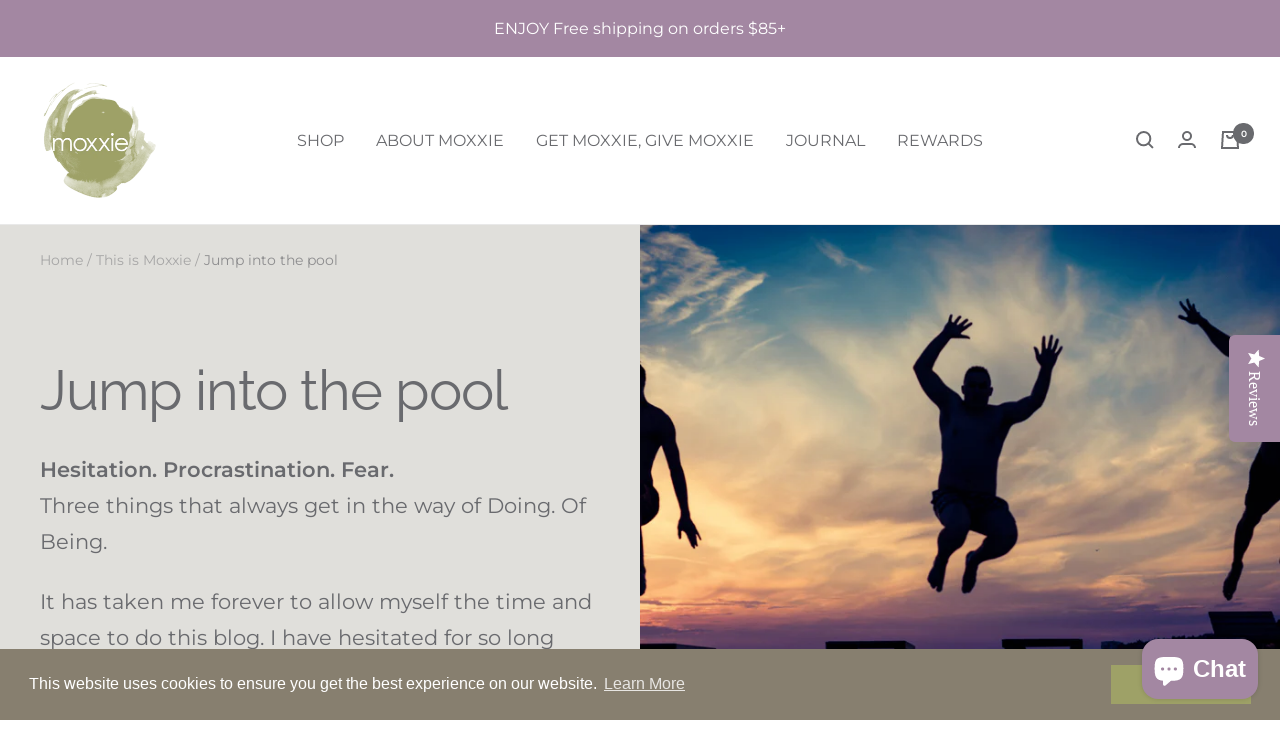

--- FILE ---
content_type: text/html; charset=utf-8
request_url: https://moxxiesoap.com/blogs/themoxxielife/jump-into-the-pool
body_size: 43507
content:
<!doctype html><html class="no-js" lang="en" dir="ltr">
  <head>
    <meta charset="utf-8">
    <meta name="viewport" content="width=device-width, initial-scale=1.0, height=device-height, minimum-scale=1.0, maximum-scale=1.0">
    <meta name="theme-color" content="#ffffff">

    <title>Jump into the pool  &ndash; Moxxie Essential Care </title><meta name="description" content="Recently I found a picture of kids gleefully jumping into a pool and thought about how I don’t do that. I always stick my toe in and moan about how cold the water is. Eventually I inch in painfully, slowly adjusting to the water temperature. As the water gets higher I pause, first to get my feet, then my legs used to i"><link rel="canonical" href="https://moxxiesoap.com/blogs/themoxxielife/jump-into-the-pool"><link rel="shortcut icon" href="//moxxiesoap.com/cdn/shop/files/moxxie_FAVICON_96x96.jpg?v=1613164567" type="image/png"><link rel="preconnect" href="https://cdn.shopify.com">
    <link rel="dns-prefetch" href="https://productreviews.shopifycdn.com">
    <link rel="dns-prefetch" href="https://www.google-analytics.com"><link rel="preconnect" href="https://fonts.shopifycdn.com" crossorigin><link rel="preload" as="style" href="//moxxiesoap.com/cdn/shop/t/42/assets/theme.css?v=174149999897037853171641411470">
    <link rel="preload" as="script" href="//moxxiesoap.com/cdn/shop/t/42/assets/vendor.js?v=172421477772663845311641411471">
    <link rel="preload" as="script" href="//moxxiesoap.com/cdn/shop/t/42/assets/theme.js?v=45049751630079621991641411470"><link rel="preload" as="image" imagesizes="(max-width: 740px) 100vw, 50vw" imagesrcset="//moxxiesoap.com/cdn/shop/articles/jumping_into_the_pool_200x.png?v=1641631589 200w, //moxxiesoap.com/cdn/shop/articles/jumping_into_the_pool_300x.png?v=1641631589 300w, //moxxiesoap.com/cdn/shop/articles/jumping_into_the_pool_400x.png?v=1641631589 400w, //moxxiesoap.com/cdn/shop/articles/jumping_into_the_pool_500x.png?v=1641631589 500w, //moxxiesoap.com/cdn/shop/articles/jumping_into_the_pool_600x.png?v=1641631589 600w, //moxxiesoap.com/cdn/shop/articles/jumping_into_the_pool_700x.png?v=1641631589 700w, //moxxiesoap.com/cdn/shop/articles/jumping_into_the_pool_800x.png?v=1641631589 800w, //moxxiesoap.com/cdn/shop/articles/jumping_into_the_pool_900x.png?v=1641631589 900w, //moxxiesoap.com/cdn/shop/articles/jumping_into_the_pool_1000x.png?v=1641631589 1000w, //moxxiesoap.com/cdn/shop/articles/jumping_into_the_pool_1100x.png?v=1641631589 1100w, //moxxiesoap.com/cdn/shop/articles/jumping_into_the_pool_1200x.png?v=1641631589 1200w, //moxxiesoap.com/cdn/shop/articles/jumping_into_the_pool_1300x.png?v=1641631589 1300w, //moxxiesoap.com/cdn/shop/articles/jumping_into_the_pool_1400x.png?v=1641631589 1400w
"><meta property="og:type" content="article">
  <meta property="og:title" content="Jump into the pool"><meta property="og:image" content="http://moxxiesoap.com/cdn/shop/articles/jumping_into_the_pool.png?v=1641631589">
  <meta property="og:image:secure_url" content="https://moxxiesoap.com/cdn/shop/articles/jumping_into_the_pool.png?v=1641631589">
  <meta property="og:image:width" content="1400">
  <meta property="og:image:height" content="1400"><meta property="og:description" content="Recently I found a picture of kids gleefully jumping into a pool and thought about how I don’t do that. I always stick my toe in and moan about how cold the water is. Eventually I inch in painfully, slowly adjusting to the water temperature. As the water gets higher I pause, first to get my feet, then my legs used to i"><meta property="og:url" content="https://moxxiesoap.com/blogs/themoxxielife/jump-into-the-pool">
<meta property="og:site_name" content="Moxxie Essential Care "><meta name="twitter:card" content="summary"><meta name="twitter:title" content="Jump into the pool">
  <meta name="twitter:description" content="Hesitation. Procrastination. Fear.Three things that always get in the way of Doing. Of Being.
It has taken me forever to allow myself the time and space to do this blog. I have hesitated for so long because blogging is very important to me. Being out there. I wanted to do it right. Whatever that means."><meta name="twitter:image" content="https://moxxiesoap.com/cdn/shop/articles/jumping_into_the_pool_1200x1200_crop_center.png?v=1641631589">
  <meta name="twitter:image:alt" content="Jump into the pool">
    
  <script type="application/ld+json">
  {
    "@context": "https://schema.org",
    "@type": "BlogPosting",
    "mainEntityOfPage": "/blogs/themoxxielife/jump-into-the-pool",
    "articleSection": "This is Moxxie",
    "keywords": "",
    "headline": "Jump into the pool",
    "description": "Hesitation. Procrastination. Fear.Three things that always get in the way of Doing. Of Being. It has taken me forever to allow myself the time and...",
    "dateCreated": "2017-07-29T17:33:58",
    "datePublished": "2014-03-06T00:00:00",
    "dateModified": "2014-03-06T00:00:00",
    "image": {
      "@type": "ImageObject",
      "url": "https://moxxiesoap.com/cdn/shop/articles/jumping_into_the_pool_1024x.png?v=1641631589",
      "image": "https://moxxiesoap.com/cdn/shop/articles/jumping_into_the_pool_1024x.png?v=1641631589",
      "name": "Jump into the pool",
      "width": "1024",
      "height": "1024"
    },
    "author": {
      "@type": "Person",
      "name": "Jackie Olivier",
      "givenName": "Jackie",
      "familyName": "Olivier"
    },
    "publisher": {
      "@type": "Organization",
      "name": "Moxxie Essential Care "
    },
    "commentCount": 0,
    "comment": []
  }
  </script>



  <script type="application/ld+json">
  {
    "@context": "https://schema.org",
    "@type": "BreadcrumbList",
  "itemListElement": [{
      "@type": "ListItem",
      "position": 1,
      "name": "Home",
      "item": "https://moxxiesoap.com"
    },{
          "@type": "ListItem",
          "position": 2,
          "name": "This is Moxxie",
          "item": "https://moxxiesoap.com/blogs/themoxxielife"
        }, {
          "@type": "ListItem",
          "position": 3,
          "name": "This is Moxxie",
          "item": "https://moxxiesoap.com/blogs/themoxxielife/jump-into-the-pool"
        }]
  }
  </script>

    <link rel="preload" href="//moxxiesoap.com/cdn/fonts/raleway/raleway_n4.2c76ddd103ff0f30b1230f13e160330ff8b2c68a.woff2" as="font" type="font/woff2" crossorigin><link rel="preload" href="//moxxiesoap.com/cdn/fonts/montserrat/montserrat_n4.81949fa0ac9fd2021e16436151e8eaa539321637.woff2" as="font" type="font/woff2" crossorigin><style>
  /* Typography (heading) */
  @font-face {
  font-family: Raleway;
  font-weight: 400;
  font-style: normal;
  font-display: swap;
  src: url("//moxxiesoap.com/cdn/fonts/raleway/raleway_n4.2c76ddd103ff0f30b1230f13e160330ff8b2c68a.woff2") format("woff2"),
       url("//moxxiesoap.com/cdn/fonts/raleway/raleway_n4.c057757dddc39994ad5d9c9f58e7c2c2a72359a9.woff") format("woff");
}

@font-face {
  font-family: Raleway;
  font-weight: 400;
  font-style: italic;
  font-display: swap;
  src: url("//moxxiesoap.com/cdn/fonts/raleway/raleway_i4.aaa73a72f55a5e60da3e9a082717e1ed8f22f0a2.woff2") format("woff2"),
       url("//moxxiesoap.com/cdn/fonts/raleway/raleway_i4.650670cc243082f8988ecc5576b6d613cfd5a8ee.woff") format("woff");
}

/* Typography (body) */
  @font-face {
  font-family: Montserrat;
  font-weight: 400;
  font-style: normal;
  font-display: swap;
  src: url("//moxxiesoap.com/cdn/fonts/montserrat/montserrat_n4.81949fa0ac9fd2021e16436151e8eaa539321637.woff2") format("woff2"),
       url("//moxxiesoap.com/cdn/fonts/montserrat/montserrat_n4.a6c632ca7b62da89c3594789ba828388aac693fe.woff") format("woff");
}

@font-face {
  font-family: Montserrat;
  font-weight: 400;
  font-style: italic;
  font-display: swap;
  src: url("//moxxiesoap.com/cdn/fonts/montserrat/montserrat_i4.5a4ea298b4789e064f62a29aafc18d41f09ae59b.woff2") format("woff2"),
       url("//moxxiesoap.com/cdn/fonts/montserrat/montserrat_i4.072b5869c5e0ed5b9d2021e4c2af132e16681ad2.woff") format("woff");
}

@font-face {
  font-family: Montserrat;
  font-weight: 600;
  font-style: normal;
  font-display: swap;
  src: url("//moxxiesoap.com/cdn/fonts/montserrat/montserrat_n6.1326b3e84230700ef15b3a29fb520639977513e0.woff2") format("woff2"),
       url("//moxxiesoap.com/cdn/fonts/montserrat/montserrat_n6.652f051080eb14192330daceed8cd53dfdc5ead9.woff") format("woff");
}

@font-face {
  font-family: Montserrat;
  font-weight: 600;
  font-style: italic;
  font-display: swap;
  src: url("//moxxiesoap.com/cdn/fonts/montserrat/montserrat_i6.e90155dd2f004112a61c0322d66d1f59dadfa84b.woff2") format("woff2"),
       url("//moxxiesoap.com/cdn/fonts/montserrat/montserrat_i6.41470518d8e9d7f1bcdd29a447c2397e5393943f.woff") format("woff");
}

:root {--heading-color: 105, 106, 110;
    --text-color: 105, 106, 110;
    --background: 255, 255, 255;
    --secondary-background: 255, 255, 255;
    --border-color: 233, 233, 233;
    --border-color-darker: 195, 195, 197;
    --success-color: 158, 161, 103;
    --success-background: 236, 236, 225;
    --error-color: 183, 111, 115;
    --error-background: 250, 245, 245;
    --primary-button-background: 163, 135, 162;
    --primary-button-text-color: 255, 255, 255;
    --secondary-button-background: 81, 30, 84;
    --secondary-button-text-color: 255, 255, 255;
    --product-star-rating: 189, 144, 45;
    --product-on-sale-accent: 183, 111, 115;
    --product-sold-out-accent: 163, 135, 162;
    --product-custom-label-background: 81, 30, 84;
    --product-custom-label-text-color: 255, 255, 255;
    --product-custom-label-2-background: 255, 255, 255;
    --product-custom-label-2-text-color: 0, 0, 0;
    --product-low-stock-text-color: 183, 111, 115;
    --product-in-stock-text-color: 158, 161, 103;
    --loading-bar-background: 105, 106, 110;

    /* We duplicate some "base" colors as root colors, which is useful to use on drawer elements or popover without. Those should not be overridden to avoid issues */
    --root-heading-color: 105, 106, 110;
    --root-text-color: 105, 106, 110;
    --root-background: 255, 255, 255;
    --root-border-color: 233, 233, 233;
    --root-primary-button-background: 163, 135, 162;
    --root-primary-button-text-color: 255, 255, 255;

    --base-font-size: 16px;
    --heading-font-family: Raleway, sans-serif;
    --heading-font-weight: 400;
    --heading-font-style: normal;
    --heading-text-transform: normal;
    --text-font-family: Montserrat, sans-serif;
    --text-font-weight: 400;
    --text-font-style: normal;
    --text-font-bold-weight: 600;

    /* Typography (font size) */
    --heading-xxsmall-font-size: 11px;
    --heading-xsmall-font-size: 11px;
    --heading-small-font-size: 12px;
    --heading-large-font-size: 36px;
    --heading-h1-font-size: 36px;
    --heading-h2-font-size: 30px;
    --heading-h3-font-size: 26px;
    --heading-h4-font-size: 24px;
    --heading-h5-font-size: 20px;
    --heading-h6-font-size: 16px;

    /* Control the look and feel of the theme by changing radius of various elements */
    --button-border-radius: 2px;
    --block-border-radius: 0px;
    --block-border-radius-reduced: 0px;
    --color-swatch-border-radius: 0px;

    /* Button size */
    --button-height: 48px;
    --button-small-height: 40px;

    /* Form related */
    --form-input-field-height: 48px;
    --form-input-gap: 16px;
    --form-submit-margin: 24px;

    /* Product listing related variables */
    --product-list-block-spacing: 32px;

    /* Video related */
    --play-button-background: 255, 255, 255;
    --play-button-arrow: 105, 106, 110;

    /* RTL support */
    --transform-logical-flip: 1;
    --transform-origin-start: left;
    --transform-origin-end: right;

    /* Other */
    --zoom-cursor-svg-url: url(//moxxiesoap.com/cdn/shop/t/42/assets/zoom-cursor.svg?v=118075764826429180711641679095);
    --arrow-right-svg-url: url(//moxxiesoap.com/cdn/shop/t/42/assets/arrow-right.svg?v=47619986820161439031641411487);
    --arrow-left-svg-url: url(//moxxiesoap.com/cdn/shop/t/42/assets/arrow-left.svg?v=137162604336402212321641411487);

    /* Some useful variables that we can reuse in our CSS. Some explanation are needed for some of them:
       - container-max-width-minus-gutters: represents the container max width without the edge gutters
       - container-outer-width: considering the screen width, represent all the space outside the container
       - container-outer-margin: same as container-outer-width but get set to 0 inside a container
       - container-inner-width: the effective space inside the container (minus gutters)
       - grid-column-width: represents the width of a single column of the grid
       - vertical-breather: this is a variable that defines the global "spacing" between sections, and inside the section
                            to create some "breath" and minimum spacing
     */
    --container-max-width: 1600px;
    --container-gutter: 24px;
    --container-max-width-minus-gutters: calc(var(--container-max-width) - (var(--container-gutter)) * 2);
    --container-outer-width: max(calc((100vw - var(--container-max-width-minus-gutters)) / 2), var(--container-gutter));
    --container-outer-margin: var(--container-outer-width);
    --container-inner-width: calc(100vw - var(--container-outer-width) * 2);

    --grid-column-count: 10;
    --grid-gap: 24px;
    --grid-column-width: calc((100vw - var(--container-outer-width) * 2 - var(--grid-gap) * (var(--grid-column-count) - 1)) / var(--grid-column-count));

    --vertical-breather: 28px;
    --vertical-breather-tight: 28px;

    /* Shopify related variables */
    --payment-terms-background-color: #ffffff;
  }

  @media screen and (min-width: 741px) {
    :root {
      --container-gutter: 40px;
      --grid-column-count: 20;
      --vertical-breather: 40px;
      --vertical-breather-tight: 40px;

      /* Typography (font size) */
      --heading-xsmall-font-size: 12px;
      --heading-small-font-size: 13px;
      --heading-large-font-size: 52px;
      --heading-h1-font-size: 48px;
      --heading-h2-font-size: 38px;
      --heading-h3-font-size: 32px;
      --heading-h4-font-size: 24px;
      --heading-h5-font-size: 20px;
      --heading-h6-font-size: 18px;

      /* Form related */
      --form-input-field-height: 52px;
      --form-submit-margin: 32px;

      /* Button size */
      --button-height: 52px;
      --button-small-height: 44px;
    }
  }

  @media screen and (min-width: 1200px) {
    :root {
      --vertical-breather: 48px;
      --vertical-breather-tight: 48px;
      --product-list-block-spacing: 48px;

      /* Typography */
      --heading-large-font-size: 64px;
      --heading-h1-font-size: 56px;
      --heading-h2-font-size: 48px;
      --heading-h3-font-size: 36px;
      --heading-h4-font-size: 30px;
      --heading-h5-font-size: 24px;
      --heading-h6-font-size: 18px;
    }
  }

  @media screen and (min-width: 1600px) {
    :root {
      --vertical-breather: 48px;
      --vertical-breather-tight: 48px;
    }
  }
</style>
    <script>
  // This allows to expose several variables to the global scope, to be used in scripts
  window.themeVariables = {
    settings: {
      direction: "ltr",
      pageType: "article",
      cartCount: 0,
      moneyFormat: "${{amount}}",
      moneyWithCurrencyFormat: "${{amount}} USD",
      showVendor: false,
      discountMode: "saving",
      currencyCodeEnabled: false,
      searchMode: "product,article,page,collection",
      searchUnavailableProducts: "last",
      cartType: "drawer",
      cartCurrency: "USD",
      mobileZoomFactor: 2.5
    },

    routes: {
      host: "moxxiesoap.com",
      rootUrl: "\/",
      rootUrlWithoutSlash: '',
      cartUrl: "\/cart",
      cartAddUrl: "\/cart\/add",
      cartChangeUrl: "\/cart\/change",
      searchUrl: "\/search",
      predictiveSearchUrl: "\/search\/suggest",
      productRecommendationsUrl: "\/recommendations\/products"
    },

    strings: {
      accessibilityDelete: "Delete",
      accessibilityClose: "Close",
      collectionSoldOut: "Sold out",
      collectionDiscount: "Save @savings@",
      productSalePrice: "Sale price",
      productRegularPrice: "Regular price",
      productFormUnavailable: "Unavailable",
      productFormSoldOut: "Sold out",
      productFormPreOrder: "Pre-order",
      productFormAddToCart: "Add to cart",
      searchNoResults: "No results could be found.",
      searchNewSearch: "New search",
      searchProducts: "Products",
      searchArticles: "Journal",
      searchPages: "Pages",
      searchCollections: "Collections",
      cartViewCart: "View cart",
      cartItemAdded: "Item added to your cart!",
      cartItemAddedShort: "Added to your cart!",
      cartAddOrderNote: "Add order note",
      cartEditOrderNote: "Edit order note",
      shippingEstimatorNoResults: "Sorry, we do not ship to your address.",
      shippingEstimatorOneResult: "There is one shipping rate for your address:",
      shippingEstimatorMultipleResults: "There are several shipping rates for your address:",
      shippingEstimatorError: "One or more error occurred while retrieving shipping rates:"
    },

    libs: {
      flickity: "\/\/moxxiesoap.com\/cdn\/shop\/t\/42\/assets\/flickity.js?v=7371222024733052561641411469",
      photoswipe: "\/\/moxxiesoap.com\/cdn\/shop\/t\/42\/assets\/photoswipe.js?v=132268647426145925301641411469",
      qrCode: "\/\/moxxiesoap.com\/cdn\/shopifycloud\/storefront\/assets\/themes_support\/vendor\/qrcode-3f2b403b.js"
    },

    breakpoints: {
      phone: 'screen and (max-width: 740px)',
      tablet: 'screen and (min-width: 741px) and (max-width: 999px)',
      tabletAndUp: 'screen and (min-width: 741px)',
      pocket: 'screen and (max-width: 999px)',
      lap: 'screen and (min-width: 1000px) and (max-width: 1199px)',
      lapAndUp: 'screen and (min-width: 1000px)',
      desktop: 'screen and (min-width: 1200px)',
      wide: 'screen and (min-width: 1400px)'
    },

    info: {
      name: 'Focal',
      version: '8.0.0'
    }
  };

  if ('noModule' in HTMLScriptElement.prototype) {
    // Old browsers (like IE) that does not support module will be considered as if not executing JS at all
    document.documentElement.className = document.documentElement.className.replace('no-js', 'js');

    requestAnimationFrame(() => {
      const viewportHeight = (window.visualViewport ? window.visualViewport.height : document.documentElement.clientHeight);
      document.documentElement.style.setProperty('--window-height',viewportHeight + 'px');
    });
  }</script>

    <link rel="stylesheet" href="//moxxiesoap.com/cdn/shop/t/42/assets/theme.css?v=174149999897037853171641411470">

    <script src="//moxxiesoap.com/cdn/shop/t/42/assets/vendor.js?v=172421477772663845311641411471" defer></script>
    <script src="//moxxiesoap.com/cdn/shop/t/42/assets/theme.js?v=45049751630079621991641411470" defer></script>
    <script src="//moxxiesoap.com/cdn/shop/t/42/assets/custom.js?v=167639537848865775061641411468" defer></script>

    <script>window.performance && window.performance.mark && window.performance.mark('shopify.content_for_header.start');</script><meta name="google-site-verification" content="1PaS9ilo2iqL-ytiACBQ-sDg2xVyzZcJNkyuKM2A2AQ">
<meta name="facebook-domain-verification" content="69r5akyp49b6dttx9sbly2r7mxcd6n">
<meta id="shopify-digital-wallet" name="shopify-digital-wallet" content="/19711297/digital_wallets/dialog">
<meta name="shopify-checkout-api-token" content="056c1065dd60771e6258dc692659a225">
<link rel="alternate" type="application/atom+xml" title="Feed" href="/blogs/themoxxielife.atom" />
<script async="async" src="/checkouts/internal/preloads.js?locale=en-US"></script>
<link rel="preconnect" href="https://shop.app" crossorigin="anonymous">
<script async="async" src="https://shop.app/checkouts/internal/preloads.js?locale=en-US&shop_id=19711297" crossorigin="anonymous"></script>
<script id="apple-pay-shop-capabilities" type="application/json">{"shopId":19711297,"countryCode":"US","currencyCode":"USD","merchantCapabilities":["supports3DS"],"merchantId":"gid:\/\/shopify\/Shop\/19711297","merchantName":"Moxxie Essential Care ","requiredBillingContactFields":["postalAddress","email","phone"],"requiredShippingContactFields":["postalAddress","email","phone"],"shippingType":"shipping","supportedNetworks":["visa","masterCard","amex","discover","elo","jcb"],"total":{"type":"pending","label":"Moxxie Essential Care ","amount":"1.00"},"shopifyPaymentsEnabled":true,"supportsSubscriptions":true}</script>
<script id="shopify-features" type="application/json">{"accessToken":"056c1065dd60771e6258dc692659a225","betas":["rich-media-storefront-analytics"],"domain":"moxxiesoap.com","predictiveSearch":true,"shopId":19711297,"locale":"en"}</script>
<script>var Shopify = Shopify || {};
Shopify.shop = "moxxie-essential-care-llc.myshopify.com";
Shopify.locale = "en";
Shopify.currency = {"active":"USD","rate":"1.0"};
Shopify.country = "US";
Shopify.theme = {"name":" Focal - Published | Jackie","id":128119275714,"schema_name":"Focal","schema_version":"8.1.3","theme_store_id":714,"role":"main"};
Shopify.theme.handle = "null";
Shopify.theme.style = {"id":null,"handle":null};
Shopify.cdnHost = "moxxiesoap.com/cdn";
Shopify.routes = Shopify.routes || {};
Shopify.routes.root = "/";</script>
<script type="module">!function(o){(o.Shopify=o.Shopify||{}).modules=!0}(window);</script>
<script>!function(o){function n(){var o=[];function n(){o.push(Array.prototype.slice.apply(arguments))}return n.q=o,n}var t=o.Shopify=o.Shopify||{};t.loadFeatures=n(),t.autoloadFeatures=n()}(window);</script>
<script>
  window.ShopifyPay = window.ShopifyPay || {};
  window.ShopifyPay.apiHost = "shop.app\/pay";
  window.ShopifyPay.redirectState = null;
</script>
<script id="shop-js-analytics" type="application/json">{"pageType":"article"}</script>
<script defer="defer" async type="module" src="//moxxiesoap.com/cdn/shopifycloud/shop-js/modules/v2/client.init-shop-cart-sync_BApSsMSl.en.esm.js"></script>
<script defer="defer" async type="module" src="//moxxiesoap.com/cdn/shopifycloud/shop-js/modules/v2/chunk.common_CBoos6YZ.esm.js"></script>
<script type="module">
  await import("//moxxiesoap.com/cdn/shopifycloud/shop-js/modules/v2/client.init-shop-cart-sync_BApSsMSl.en.esm.js");
await import("//moxxiesoap.com/cdn/shopifycloud/shop-js/modules/v2/chunk.common_CBoos6YZ.esm.js");

  window.Shopify.SignInWithShop?.initShopCartSync?.({"fedCMEnabled":true,"windoidEnabled":true});

</script>
<script>
  window.Shopify = window.Shopify || {};
  if (!window.Shopify.featureAssets) window.Shopify.featureAssets = {};
  window.Shopify.featureAssets['shop-js'] = {"shop-cart-sync":["modules/v2/client.shop-cart-sync_DJczDl9f.en.esm.js","modules/v2/chunk.common_CBoos6YZ.esm.js"],"init-fed-cm":["modules/v2/client.init-fed-cm_BzwGC0Wi.en.esm.js","modules/v2/chunk.common_CBoos6YZ.esm.js"],"init-windoid":["modules/v2/client.init-windoid_BS26ThXS.en.esm.js","modules/v2/chunk.common_CBoos6YZ.esm.js"],"shop-cash-offers":["modules/v2/client.shop-cash-offers_DthCPNIO.en.esm.js","modules/v2/chunk.common_CBoos6YZ.esm.js","modules/v2/chunk.modal_Bu1hFZFC.esm.js"],"shop-button":["modules/v2/client.shop-button_D_JX508o.en.esm.js","modules/v2/chunk.common_CBoos6YZ.esm.js"],"init-shop-email-lookup-coordinator":["modules/v2/client.init-shop-email-lookup-coordinator_DFwWcvrS.en.esm.js","modules/v2/chunk.common_CBoos6YZ.esm.js"],"shop-toast-manager":["modules/v2/client.shop-toast-manager_tEhgP2F9.en.esm.js","modules/v2/chunk.common_CBoos6YZ.esm.js"],"shop-login-button":["modules/v2/client.shop-login-button_DwLgFT0K.en.esm.js","modules/v2/chunk.common_CBoos6YZ.esm.js","modules/v2/chunk.modal_Bu1hFZFC.esm.js"],"avatar":["modules/v2/client.avatar_BTnouDA3.en.esm.js"],"init-shop-cart-sync":["modules/v2/client.init-shop-cart-sync_BApSsMSl.en.esm.js","modules/v2/chunk.common_CBoos6YZ.esm.js"],"pay-button":["modules/v2/client.pay-button_BuNmcIr_.en.esm.js","modules/v2/chunk.common_CBoos6YZ.esm.js"],"init-shop-for-new-customer-accounts":["modules/v2/client.init-shop-for-new-customer-accounts_DrjXSI53.en.esm.js","modules/v2/client.shop-login-button_DwLgFT0K.en.esm.js","modules/v2/chunk.common_CBoos6YZ.esm.js","modules/v2/chunk.modal_Bu1hFZFC.esm.js"],"init-customer-accounts-sign-up":["modules/v2/client.init-customer-accounts-sign-up_TlVCiykN.en.esm.js","modules/v2/client.shop-login-button_DwLgFT0K.en.esm.js","modules/v2/chunk.common_CBoos6YZ.esm.js","modules/v2/chunk.modal_Bu1hFZFC.esm.js"],"shop-follow-button":["modules/v2/client.shop-follow-button_C5D3XtBb.en.esm.js","modules/v2/chunk.common_CBoos6YZ.esm.js","modules/v2/chunk.modal_Bu1hFZFC.esm.js"],"checkout-modal":["modules/v2/client.checkout-modal_8TC_1FUY.en.esm.js","modules/v2/chunk.common_CBoos6YZ.esm.js","modules/v2/chunk.modal_Bu1hFZFC.esm.js"],"init-customer-accounts":["modules/v2/client.init-customer-accounts_C0Oh2ljF.en.esm.js","modules/v2/client.shop-login-button_DwLgFT0K.en.esm.js","modules/v2/chunk.common_CBoos6YZ.esm.js","modules/v2/chunk.modal_Bu1hFZFC.esm.js"],"lead-capture":["modules/v2/client.lead-capture_Cq0gfm7I.en.esm.js","modules/v2/chunk.common_CBoos6YZ.esm.js","modules/v2/chunk.modal_Bu1hFZFC.esm.js"],"shop-login":["modules/v2/client.shop-login_BmtnoEUo.en.esm.js","modules/v2/chunk.common_CBoos6YZ.esm.js","modules/v2/chunk.modal_Bu1hFZFC.esm.js"],"payment-terms":["modules/v2/client.payment-terms_BHOWV7U_.en.esm.js","modules/v2/chunk.common_CBoos6YZ.esm.js","modules/v2/chunk.modal_Bu1hFZFC.esm.js"]};
</script>
<script>(function() {
  var isLoaded = false;
  function asyncLoad() {
    if (isLoaded) return;
    isLoaded = true;
    var urls = ["https:\/\/www.improvedcontactform.com\/icf.js?shop=moxxie-essential-care-llc.myshopify.com","\/\/staticw2.yotpo.com\/gAF311qCEBJeQov78twFp3c7J5cgziwOG22YQN2G\/widget.js?shop=moxxie-essential-care-llc.myshopify.com","https:\/\/assets1.adroll.com\/shopify\/latest\/j\/shopify_rolling_bootstrap_v2.js?adroll_adv_id=HYUT4W2BDRFFXCNAI4C3UI\u0026adroll_pix_id=UD5GSYPXFVCWPIEZGFNWW7\u0026shop=moxxie-essential-care-llc.myshopify.com","https:\/\/www.magisto.com\/media\/shopify\/magisto.js?shop=moxxie-essential-care-llc.myshopify.com","https:\/\/js.smile.io\/v1\/smile-shopify.js?shop=moxxie-essential-care-llc.myshopify.com","https:\/\/cdn.shoppinggives.com\/cc-utilities\/shopify.js?store-id=4058e1a9-4f0d-4a42-9157-3e9be96c1a03\u0026shop=moxxie-essential-care-llc.myshopify.com","https:\/\/cdn.shopify.com\/s\/files\/1\/1971\/1297\/t\/42\/assets\/booster_eu_cookie_19711297.js?v=1642491046\u0026shop=moxxie-essential-care-llc.myshopify.com","https:\/\/cdn-loyalty.yotpo.com\/loader\/61MAPEZqu1AC_RqxNopdOg.js?shop=moxxie-essential-care-llc.myshopify.com","https:\/\/storage.nfcube.com\/instafeed-5f631a950613f21cd3f99d20200ab26c.js?shop=moxxie-essential-care-llc.myshopify.com","https:\/\/cdn.hextom.com\/js\/quickannouncementbar.js?shop=moxxie-essential-care-llc.myshopify.com"];
    for (var i = 0; i < urls.length; i++) {
      var s = document.createElement('script');
      s.type = 'text/javascript';
      s.async = true;
      s.src = urls[i];
      var x = document.getElementsByTagName('script')[0];
      x.parentNode.insertBefore(s, x);
    }
  };
  if(window.attachEvent) {
    window.attachEvent('onload', asyncLoad);
  } else {
    window.addEventListener('load', asyncLoad, false);
  }
})();</script>
<script id="__st">var __st={"a":19711297,"offset":-28800,"reqid":"475e9eb2-d2e0-40ae-bd74-c79932d20804-1768884076","pageurl":"moxxiesoap.com\/blogs\/themoxxielife\/jump-into-the-pool","s":"articles-237035471","u":"c7ce5845d5bf","p":"article","rtyp":"article","rid":237035471};</script>
<script>window.ShopifyPaypalV4VisibilityTracking = true;</script>
<script id="captcha-bootstrap">!function(){'use strict';const t='contact',e='account',n='new_comment',o=[[t,t],['blogs',n],['comments',n],[t,'customer']],c=[[e,'customer_login'],[e,'guest_login'],[e,'recover_customer_password'],[e,'create_customer']],r=t=>t.map((([t,e])=>`form[action*='/${t}']:not([data-nocaptcha='true']) input[name='form_type'][value='${e}']`)).join(','),a=t=>()=>t?[...document.querySelectorAll(t)].map((t=>t.form)):[];function s(){const t=[...o],e=r(t);return a(e)}const i='password',u='form_key',d=['recaptcha-v3-token','g-recaptcha-response','h-captcha-response',i],f=()=>{try{return window.sessionStorage}catch{return}},m='__shopify_v',_=t=>t.elements[u];function p(t,e,n=!1){try{const o=window.sessionStorage,c=JSON.parse(o.getItem(e)),{data:r}=function(t){const{data:e,action:n}=t;return t[m]||n?{data:e,action:n}:{data:t,action:n}}(c);for(const[e,n]of Object.entries(r))t.elements[e]&&(t.elements[e].value=n);n&&o.removeItem(e)}catch(o){console.error('form repopulation failed',{error:o})}}const l='form_type',E='cptcha';function T(t){t.dataset[E]=!0}const w=window,h=w.document,L='Shopify',v='ce_forms',y='captcha';let A=!1;((t,e)=>{const n=(g='f06e6c50-85a8-45c8-87d0-21a2b65856fe',I='https://cdn.shopify.com/shopifycloud/storefront-forms-hcaptcha/ce_storefront_forms_captcha_hcaptcha.v1.5.2.iife.js',D={infoText:'Protected by hCaptcha',privacyText:'Privacy',termsText:'Terms'},(t,e,n)=>{const o=w[L][v],c=o.bindForm;if(c)return c(t,g,e,D).then(n);var r;o.q.push([[t,g,e,D],n]),r=I,A||(h.body.append(Object.assign(h.createElement('script'),{id:'captcha-provider',async:!0,src:r})),A=!0)});var g,I,D;w[L]=w[L]||{},w[L][v]=w[L][v]||{},w[L][v].q=[],w[L][y]=w[L][y]||{},w[L][y].protect=function(t,e){n(t,void 0,e),T(t)},Object.freeze(w[L][y]),function(t,e,n,w,h,L){const[v,y,A,g]=function(t,e,n){const i=e?o:[],u=t?c:[],d=[...i,...u],f=r(d),m=r(i),_=r(d.filter((([t,e])=>n.includes(e))));return[a(f),a(m),a(_),s()]}(w,h,L),I=t=>{const e=t.target;return e instanceof HTMLFormElement?e:e&&e.form},D=t=>v().includes(t);t.addEventListener('submit',(t=>{const e=I(t);if(!e)return;const n=D(e)&&!e.dataset.hcaptchaBound&&!e.dataset.recaptchaBound,o=_(e),c=g().includes(e)&&(!o||!o.value);(n||c)&&t.preventDefault(),c&&!n&&(function(t){try{if(!f())return;!function(t){const e=f();if(!e)return;const n=_(t);if(!n)return;const o=n.value;o&&e.removeItem(o)}(t);const e=Array.from(Array(32),(()=>Math.random().toString(36)[2])).join('');!function(t,e){_(t)||t.append(Object.assign(document.createElement('input'),{type:'hidden',name:u})),t.elements[u].value=e}(t,e),function(t,e){const n=f();if(!n)return;const o=[...t.querySelectorAll(`input[type='${i}']`)].map((({name:t})=>t)),c=[...d,...o],r={};for(const[a,s]of new FormData(t).entries())c.includes(a)||(r[a]=s);n.setItem(e,JSON.stringify({[m]:1,action:t.action,data:r}))}(t,e)}catch(e){console.error('failed to persist form',e)}}(e),e.submit())}));const S=(t,e)=>{t&&!t.dataset[E]&&(n(t,e.some((e=>e===t))),T(t))};for(const o of['focusin','change'])t.addEventListener(o,(t=>{const e=I(t);D(e)&&S(e,y())}));const B=e.get('form_key'),M=e.get(l),P=B&&M;t.addEventListener('DOMContentLoaded',(()=>{const t=y();if(P)for(const e of t)e.elements[l].value===M&&p(e,B);[...new Set([...A(),...v().filter((t=>'true'===t.dataset.shopifyCaptcha))])].forEach((e=>S(e,t)))}))}(h,new URLSearchParams(w.location.search),n,t,e,['guest_login'])})(!0,!0)}();</script>
<script integrity="sha256-4kQ18oKyAcykRKYeNunJcIwy7WH5gtpwJnB7kiuLZ1E=" data-source-attribution="shopify.loadfeatures" defer="defer" src="//moxxiesoap.com/cdn/shopifycloud/storefront/assets/storefront/load_feature-a0a9edcb.js" crossorigin="anonymous"></script>
<script crossorigin="anonymous" defer="defer" src="//moxxiesoap.com/cdn/shopifycloud/storefront/assets/shopify_pay/storefront-65b4c6d7.js?v=20250812"></script>
<script data-source-attribution="shopify.dynamic_checkout.dynamic.init">var Shopify=Shopify||{};Shopify.PaymentButton=Shopify.PaymentButton||{isStorefrontPortableWallets:!0,init:function(){window.Shopify.PaymentButton.init=function(){};var t=document.createElement("script");t.src="https://moxxiesoap.com/cdn/shopifycloud/portable-wallets/latest/portable-wallets.en.js",t.type="module",document.head.appendChild(t)}};
</script>
<script data-source-attribution="shopify.dynamic_checkout.buyer_consent">
  function portableWalletsHideBuyerConsent(e){var t=document.getElementById("shopify-buyer-consent"),n=document.getElementById("shopify-subscription-policy-button");t&&n&&(t.classList.add("hidden"),t.setAttribute("aria-hidden","true"),n.removeEventListener("click",e))}function portableWalletsShowBuyerConsent(e){var t=document.getElementById("shopify-buyer-consent"),n=document.getElementById("shopify-subscription-policy-button");t&&n&&(t.classList.remove("hidden"),t.removeAttribute("aria-hidden"),n.addEventListener("click",e))}window.Shopify?.PaymentButton&&(window.Shopify.PaymentButton.hideBuyerConsent=portableWalletsHideBuyerConsent,window.Shopify.PaymentButton.showBuyerConsent=portableWalletsShowBuyerConsent);
</script>
<script data-source-attribution="shopify.dynamic_checkout.cart.bootstrap">document.addEventListener("DOMContentLoaded",(function(){function t(){return document.querySelector("shopify-accelerated-checkout-cart, shopify-accelerated-checkout")}if(t())Shopify.PaymentButton.init();else{new MutationObserver((function(e,n){t()&&(Shopify.PaymentButton.init(),n.disconnect())})).observe(document.body,{childList:!0,subtree:!0})}}));
</script>
<link id="shopify-accelerated-checkout-styles" rel="stylesheet" media="screen" href="https://moxxiesoap.com/cdn/shopifycloud/portable-wallets/latest/accelerated-checkout-backwards-compat.css" crossorigin="anonymous">
<style id="shopify-accelerated-checkout-cart">
        #shopify-buyer-consent {
  margin-top: 1em;
  display: inline-block;
  width: 100%;
}

#shopify-buyer-consent.hidden {
  display: none;
}

#shopify-subscription-policy-button {
  background: none;
  border: none;
  padding: 0;
  text-decoration: underline;
  font-size: inherit;
  cursor: pointer;
}

#shopify-subscription-policy-button::before {
  box-shadow: none;
}

      </style>

<script>window.performance && window.performance.mark && window.performance.mark('shopify.content_for_header.end');</script>
    <script type="text/javascript">(function e(){var e=document.createElement("script");e.type="text/javascript",e.async=true,e.src="//staticw2.yotpo.com/gAF311qCEBJeQov78twFp3c7J5cgziwOG22YQN2G/widget.js";var t=document.getElementsByTagName("script")[0];t.parentNode.insertBefore(e,t)})();</script>
  <script id="sg-js-global-vars">
                        sgGlobalVars = {"storeId":"4058e1a9-4f0d-4a42-9157-3e9be96c1a03","seenManagerPrompt":false,"storeIsActive":false,"targetInfo":{"cart":{"isAfterElem":false,"isBeforeElem":true,"isInsideElem":false,"customSelector":"form[action=\"/cart\"]","isOn":true,"type":1,"integration":0,"sideCartOn":false,"useCheckoutButton":true},"product":{"useCartButton":true,"isAfterElem":false,"isBeforeElem":true,"isInsideElem":false,"customSelector":"","isOn":true,"type":1,"integration":0},"roundUp":{"isAfterElem":true,"isBeforeElem":false,"isInsideElem":false,"customSelector":"","isOn":false,"useCheckoutButton":true,"integration":0},"addOn":{"isOn":false,"integration":0}},"hideAdditionalScriptPrompt":false,"sgRoundUpId":"39368986951874","sgAddOnIds":null};
                        if(sgGlobalVars) {
                            sgGlobalVars.cart = {"note":null,"attributes":{},"original_total_price":0,"total_price":0,"total_discount":0,"total_weight":0.0,"item_count":0,"items":[],"requires_shipping":false,"currency":"USD","items_subtotal_price":0,"cart_level_discount_applications":[],"checkout_charge_amount":0};
                            sgGlobalVars.currentProduct = null;
                            sgGlobalVars.isAdmin = false;
                        }
                    </script><!-- BEGIN app block: shopify://apps/shoppinggives/blocks/app-embed-block/7b6c2cd4-8962-4dc6-975b-870e1f567789 --><script id="sg-js-global-vars">
  sgGlobalVars = {"storeId":"4058e1a9-4f0d-4a42-9157-3e9be96c1a03","seenManagerPrompt":false,"storeIsActive":false,"targetInfo":{"cart":{"isAfterElem":false,"isBeforeElem":true,"isInsideElem":false,"customSelector":"form[action=\"/cart\"]","isOn":true,"type":1,"integration":0,"sideCartOn":false,"useCheckoutButton":true},"product":{"useCartButton":true,"isAfterElem":false,"isBeforeElem":true,"isInsideElem":false,"customSelector":"","isOn":true,"type":1,"integration":0},"roundUp":{"isAfterElem":true,"isBeforeElem":false,"isInsideElem":false,"customSelector":"","isOn":false,"useCheckoutButton":true,"integration":0},"addOn":{"isOn":false,"integration":0}},"hideAdditionalScriptPrompt":false,"sgRoundUpId":"39368986951874","sgAddOnIds":null};
  if(sgGlobalVars) {
    sgGlobalVars.cart = {"note":null,"attributes":{},"original_total_price":0,"total_price":0,"total_discount":0,"total_weight":0.0,"item_count":0,"items":[],"requires_shipping":false,"currency":"USD","items_subtotal_price":0,"cart_level_discount_applications":[],"checkout_charge_amount":0};
    sgGlobalVars.currentProduct = null;
    sgGlobalVars.isAdmin = false;
  }
</script>


<!-- END app block --><!-- BEGIN app block: shopify://apps/yotpo-subscriptions/blocks/app-embed-block/ef25e582-ada5-4bb0-b4e7-f94e97ab1bb4 -->
  <script src="https://cdn-widgetsrepository.yotpo.com/v1/loader/gAF311qCEBJeQov78twFp3c7J5cgziwOG22YQN2G" async></script>

<!-- END app block --><!-- BEGIN app block: shopify://apps/yotpo-product-reviews/blocks/settings/eb7dfd7d-db44-4334-bc49-c893b51b36cf -->


<script type="text/javascript">
  (function e(){var e=document.createElement("script");
  e.type="text/javascript",e.async=true,
  e.src="//staticw2.yotpo.com/gAF311qCEBJeQov78twFp3c7J5cgziwOG22YQN2G/widget.js?lang=en";
  var t=document.getElementsByTagName("script")[0];
  t.parentNode.insertBefore(e,t)})();
</script>



  
<!-- END app block --><!-- BEGIN app block: shopify://apps/klaviyo-email-marketing-sms/blocks/klaviyo-onsite-embed/2632fe16-c075-4321-a88b-50b567f42507 -->












  <script async src="https://static.klaviyo.com/onsite/js/VW4SA3/klaviyo.js?company_id=VW4SA3"></script>
  <script>!function(){if(!window.klaviyo){window._klOnsite=window._klOnsite||[];try{window.klaviyo=new Proxy({},{get:function(n,i){return"push"===i?function(){var n;(n=window._klOnsite).push.apply(n,arguments)}:function(){for(var n=arguments.length,o=new Array(n),w=0;w<n;w++)o[w]=arguments[w];var t="function"==typeof o[o.length-1]?o.pop():void 0,e=new Promise((function(n){window._klOnsite.push([i].concat(o,[function(i){t&&t(i),n(i)}]))}));return e}}})}catch(n){window.klaviyo=window.klaviyo||[],window.klaviyo.push=function(){var n;(n=window._klOnsite).push.apply(n,arguments)}}}}();</script>

  




  <script>
    window.klaviyoReviewsProductDesignMode = false
  </script>







<!-- END app block --><script src="https://cdn.shopify.com/extensions/e4b3a77b-20c9-4161-b1bb-deb87046128d/inbox-1253/assets/inbox-chat-loader.js" type="text/javascript" defer="defer"></script>
<script src="https://cdn.shopify.com/extensions/8d2c31d3-a828-4daf-820f-80b7f8e01c39/nova-eu-cookie-bar-gdpr-4/assets/nova-cookie-app-embed.js" type="text/javascript" defer="defer"></script>
<link href="https://cdn.shopify.com/extensions/8d2c31d3-a828-4daf-820f-80b7f8e01c39/nova-eu-cookie-bar-gdpr-4/assets/nova-cookie.css" rel="stylesheet" type="text/css" media="all">
<link href="https://monorail-edge.shopifysvc.com" rel="dns-prefetch">
<script>(function(){if ("sendBeacon" in navigator && "performance" in window) {try {var session_token_from_headers = performance.getEntriesByType('navigation')[0].serverTiming.find(x => x.name == '_s').description;} catch {var session_token_from_headers = undefined;}var session_cookie_matches = document.cookie.match(/_shopify_s=([^;]*)/);var session_token_from_cookie = session_cookie_matches && session_cookie_matches.length === 2 ? session_cookie_matches[1] : "";var session_token = session_token_from_headers || session_token_from_cookie || "";function handle_abandonment_event(e) {var entries = performance.getEntries().filter(function(entry) {return /monorail-edge.shopifysvc.com/.test(entry.name);});if (!window.abandonment_tracked && entries.length === 0) {window.abandonment_tracked = true;var currentMs = Date.now();var navigation_start = performance.timing.navigationStart;var payload = {shop_id: 19711297,url: window.location.href,navigation_start,duration: currentMs - navigation_start,session_token,page_type: "article"};window.navigator.sendBeacon("https://monorail-edge.shopifysvc.com/v1/produce", JSON.stringify({schema_id: "online_store_buyer_site_abandonment/1.1",payload: payload,metadata: {event_created_at_ms: currentMs,event_sent_at_ms: currentMs}}));}}window.addEventListener('pagehide', handle_abandonment_event);}}());</script>
<script id="web-pixels-manager-setup">(function e(e,d,r,n,o){if(void 0===o&&(o={}),!Boolean(null===(a=null===(i=window.Shopify)||void 0===i?void 0:i.analytics)||void 0===a?void 0:a.replayQueue)){var i,a;window.Shopify=window.Shopify||{};var t=window.Shopify;t.analytics=t.analytics||{};var s=t.analytics;s.replayQueue=[],s.publish=function(e,d,r){return s.replayQueue.push([e,d,r]),!0};try{self.performance.mark("wpm:start")}catch(e){}var l=function(){var e={modern:/Edge?\/(1{2}[4-9]|1[2-9]\d|[2-9]\d{2}|\d{4,})\.\d+(\.\d+|)|Firefox\/(1{2}[4-9]|1[2-9]\d|[2-9]\d{2}|\d{4,})\.\d+(\.\d+|)|Chrom(ium|e)\/(9{2}|\d{3,})\.\d+(\.\d+|)|(Maci|X1{2}).+ Version\/(15\.\d+|(1[6-9]|[2-9]\d|\d{3,})\.\d+)([,.]\d+|)( \(\w+\)|)( Mobile\/\w+|) Safari\/|Chrome.+OPR\/(9{2}|\d{3,})\.\d+\.\d+|(CPU[ +]OS|iPhone[ +]OS|CPU[ +]iPhone|CPU IPhone OS|CPU iPad OS)[ +]+(15[._]\d+|(1[6-9]|[2-9]\d|\d{3,})[._]\d+)([._]\d+|)|Android:?[ /-](13[3-9]|1[4-9]\d|[2-9]\d{2}|\d{4,})(\.\d+|)(\.\d+|)|Android.+Firefox\/(13[5-9]|1[4-9]\d|[2-9]\d{2}|\d{4,})\.\d+(\.\d+|)|Android.+Chrom(ium|e)\/(13[3-9]|1[4-9]\d|[2-9]\d{2}|\d{4,})\.\d+(\.\d+|)|SamsungBrowser\/([2-9]\d|\d{3,})\.\d+/,legacy:/Edge?\/(1[6-9]|[2-9]\d|\d{3,})\.\d+(\.\d+|)|Firefox\/(5[4-9]|[6-9]\d|\d{3,})\.\d+(\.\d+|)|Chrom(ium|e)\/(5[1-9]|[6-9]\d|\d{3,})\.\d+(\.\d+|)([\d.]+$|.*Safari\/(?![\d.]+ Edge\/[\d.]+$))|(Maci|X1{2}).+ Version\/(10\.\d+|(1[1-9]|[2-9]\d|\d{3,})\.\d+)([,.]\d+|)( \(\w+\)|)( Mobile\/\w+|) Safari\/|Chrome.+OPR\/(3[89]|[4-9]\d|\d{3,})\.\d+\.\d+|(CPU[ +]OS|iPhone[ +]OS|CPU[ +]iPhone|CPU IPhone OS|CPU iPad OS)[ +]+(10[._]\d+|(1[1-9]|[2-9]\d|\d{3,})[._]\d+)([._]\d+|)|Android:?[ /-](13[3-9]|1[4-9]\d|[2-9]\d{2}|\d{4,})(\.\d+|)(\.\d+|)|Mobile Safari.+OPR\/([89]\d|\d{3,})\.\d+\.\d+|Android.+Firefox\/(13[5-9]|1[4-9]\d|[2-9]\d{2}|\d{4,})\.\d+(\.\d+|)|Android.+Chrom(ium|e)\/(13[3-9]|1[4-9]\d|[2-9]\d{2}|\d{4,})\.\d+(\.\d+|)|Android.+(UC? ?Browser|UCWEB|U3)[ /]?(15\.([5-9]|\d{2,})|(1[6-9]|[2-9]\d|\d{3,})\.\d+)\.\d+|SamsungBrowser\/(5\.\d+|([6-9]|\d{2,})\.\d+)|Android.+MQ{2}Browser\/(14(\.(9|\d{2,})|)|(1[5-9]|[2-9]\d|\d{3,})(\.\d+|))(\.\d+|)|K[Aa][Ii]OS\/(3\.\d+|([4-9]|\d{2,})\.\d+)(\.\d+|)/},d=e.modern,r=e.legacy,n=navigator.userAgent;return n.match(d)?"modern":n.match(r)?"legacy":"unknown"}(),u="modern"===l?"modern":"legacy",c=(null!=n?n:{modern:"",legacy:""})[u],f=function(e){return[e.baseUrl,"/wpm","/b",e.hashVersion,"modern"===e.buildTarget?"m":"l",".js"].join("")}({baseUrl:d,hashVersion:r,buildTarget:u}),m=function(e){var d=e.version,r=e.bundleTarget,n=e.surface,o=e.pageUrl,i=e.monorailEndpoint;return{emit:function(e){var a=e.status,t=e.errorMsg,s=(new Date).getTime(),l=JSON.stringify({metadata:{event_sent_at_ms:s},events:[{schema_id:"web_pixels_manager_load/3.1",payload:{version:d,bundle_target:r,page_url:o,status:a,surface:n,error_msg:t},metadata:{event_created_at_ms:s}}]});if(!i)return console&&console.warn&&console.warn("[Web Pixels Manager] No Monorail endpoint provided, skipping logging."),!1;try{return self.navigator.sendBeacon.bind(self.navigator)(i,l)}catch(e){}var u=new XMLHttpRequest;try{return u.open("POST",i,!0),u.setRequestHeader("Content-Type","text/plain"),u.send(l),!0}catch(e){return console&&console.warn&&console.warn("[Web Pixels Manager] Got an unhandled error while logging to Monorail."),!1}}}}({version:r,bundleTarget:l,surface:e.surface,pageUrl:self.location.href,monorailEndpoint:e.monorailEndpoint});try{o.browserTarget=l,function(e){var d=e.src,r=e.async,n=void 0===r||r,o=e.onload,i=e.onerror,a=e.sri,t=e.scriptDataAttributes,s=void 0===t?{}:t,l=document.createElement("script"),u=document.querySelector("head"),c=document.querySelector("body");if(l.async=n,l.src=d,a&&(l.integrity=a,l.crossOrigin="anonymous"),s)for(var f in s)if(Object.prototype.hasOwnProperty.call(s,f))try{l.dataset[f]=s[f]}catch(e){}if(o&&l.addEventListener("load",o),i&&l.addEventListener("error",i),u)u.appendChild(l);else{if(!c)throw new Error("Did not find a head or body element to append the script");c.appendChild(l)}}({src:f,async:!0,onload:function(){if(!function(){var e,d;return Boolean(null===(d=null===(e=window.Shopify)||void 0===e?void 0:e.analytics)||void 0===d?void 0:d.initialized)}()){var d=window.webPixelsManager.init(e)||void 0;if(d){var r=window.Shopify.analytics;r.replayQueue.forEach((function(e){var r=e[0],n=e[1],o=e[2];d.publishCustomEvent(r,n,o)})),r.replayQueue=[],r.publish=d.publishCustomEvent,r.visitor=d.visitor,r.initialized=!0}}},onerror:function(){return m.emit({status:"failed",errorMsg:"".concat(f," has failed to load")})},sri:function(e){var d=/^sha384-[A-Za-z0-9+/=]+$/;return"string"==typeof e&&d.test(e)}(c)?c:"",scriptDataAttributes:o}),m.emit({status:"loading"})}catch(e){m.emit({status:"failed",errorMsg:(null==e?void 0:e.message)||"Unknown error"})}}})({shopId: 19711297,storefrontBaseUrl: "https://moxxiesoap.com",extensionsBaseUrl: "https://extensions.shopifycdn.com/cdn/shopifycloud/web-pixels-manager",monorailEndpoint: "https://monorail-edge.shopifysvc.com/unstable/produce_batch",surface: "storefront-renderer",enabledBetaFlags: ["2dca8a86"],webPixelsConfigList: [{"id":"1235714242","configuration":"{\"accountID\":\"VW4SA3\",\"webPixelConfig\":\"eyJlbmFibGVBZGRlZFRvQ2FydEV2ZW50cyI6IHRydWV9\"}","eventPayloadVersion":"v1","runtimeContext":"STRICT","scriptVersion":"524f6c1ee37bacdca7657a665bdca589","type":"APP","apiClientId":123074,"privacyPurposes":["ANALYTICS","MARKETING"],"dataSharingAdjustments":{"protectedCustomerApprovalScopes":["read_customer_address","read_customer_email","read_customer_name","read_customer_personal_data","read_customer_phone"]}},{"id":"1139704002","configuration":"{\"yotpoStoreId\":\"gAF311qCEBJeQov78twFp3c7J5cgziwOG22YQN2G\"}","eventPayloadVersion":"v1","runtimeContext":"STRICT","scriptVersion":"8bb37a256888599d9a3d57f0551d3859","type":"APP","apiClientId":70132,"privacyPurposes":["ANALYTICS","MARKETING","SALE_OF_DATA"],"dataSharingAdjustments":{"protectedCustomerApprovalScopes":["read_customer_address","read_customer_email","read_customer_name","read_customer_personal_data","read_customer_phone"]}},{"id":"487194818","configuration":"{\"subdomain\": \"moxxie-essential-care-llc\"}","eventPayloadVersion":"v1","runtimeContext":"STRICT","scriptVersion":"69e1bed23f1568abe06fb9d113379033","type":"APP","apiClientId":1615517,"privacyPurposes":["ANALYTICS","MARKETING","SALE_OF_DATA"],"dataSharingAdjustments":{"protectedCustomerApprovalScopes":["read_customer_address","read_customer_email","read_customer_name","read_customer_personal_data","read_customer_phone"]}},{"id":"405471426","configuration":"{\"config\":\"{\\\"pixel_id\\\":\\\"G-49VWZDYV0K\\\",\\\"target_country\\\":\\\"US\\\",\\\"gtag_events\\\":[{\\\"type\\\":\\\"search\\\",\\\"action_label\\\":[\\\"G-49VWZDYV0K\\\",\\\"AW-16485864295\\\/Jc0tCLCm8ZkZEOemibU9\\\"]},{\\\"type\\\":\\\"begin_checkout\\\",\\\"action_label\\\":[\\\"G-49VWZDYV0K\\\",\\\"AW-16485864295\\\/-ovACLam8ZkZEOemibU9\\\"]},{\\\"type\\\":\\\"view_item\\\",\\\"action_label\\\":[\\\"G-49VWZDYV0K\\\",\\\"AW-16485864295\\\/_FVgCK2m8ZkZEOemibU9\\\",\\\"MC-25TL400EC3\\\"]},{\\\"type\\\":\\\"purchase\\\",\\\"action_label\\\":[\\\"G-49VWZDYV0K\\\",\\\"AW-16485864295\\\/PhXaCKem8ZkZEOemibU9\\\",\\\"MC-25TL400EC3\\\"]},{\\\"type\\\":\\\"page_view\\\",\\\"action_label\\\":[\\\"G-49VWZDYV0K\\\",\\\"AW-16485864295\\\/8oDiCKqm8ZkZEOemibU9\\\",\\\"MC-25TL400EC3\\\"]},{\\\"type\\\":\\\"add_payment_info\\\",\\\"action_label\\\":[\\\"G-49VWZDYV0K\\\",\\\"AW-16485864295\\\/2ATKCLmm8ZkZEOemibU9\\\"]},{\\\"type\\\":\\\"add_to_cart\\\",\\\"action_label\\\":[\\\"G-49VWZDYV0K\\\",\\\"AW-16485864295\\\/CIiTCLOm8ZkZEOemibU9\\\"]}],\\\"enable_monitoring_mode\\\":false}\"}","eventPayloadVersion":"v1","runtimeContext":"OPEN","scriptVersion":"b2a88bafab3e21179ed38636efcd8a93","type":"APP","apiClientId":1780363,"privacyPurposes":[],"dataSharingAdjustments":{"protectedCustomerApprovalScopes":["read_customer_address","read_customer_email","read_customer_name","read_customer_personal_data","read_customer_phone"]}},{"id":"158335170","configuration":"{\"pixel_id\":\"2661799124139336\",\"pixel_type\":\"facebook_pixel\",\"metaapp_system_user_token\":\"-\"}","eventPayloadVersion":"v1","runtimeContext":"OPEN","scriptVersion":"ca16bc87fe92b6042fbaa3acc2fbdaa6","type":"APP","apiClientId":2329312,"privacyPurposes":["ANALYTICS","MARKETING","SALE_OF_DATA"],"dataSharingAdjustments":{"protectedCustomerApprovalScopes":["read_customer_address","read_customer_email","read_customer_name","read_customer_personal_data","read_customer_phone"]}},{"id":"shopify-app-pixel","configuration":"{}","eventPayloadVersion":"v1","runtimeContext":"STRICT","scriptVersion":"0450","apiClientId":"shopify-pixel","type":"APP","privacyPurposes":["ANALYTICS","MARKETING"]},{"id":"shopify-custom-pixel","eventPayloadVersion":"v1","runtimeContext":"LAX","scriptVersion":"0450","apiClientId":"shopify-pixel","type":"CUSTOM","privacyPurposes":["ANALYTICS","MARKETING"]}],isMerchantRequest: false,initData: {"shop":{"name":"Moxxie Essential Care ","paymentSettings":{"currencyCode":"USD"},"myshopifyDomain":"moxxie-essential-care-llc.myshopify.com","countryCode":"US","storefrontUrl":"https:\/\/moxxiesoap.com"},"customer":null,"cart":null,"checkout":null,"productVariants":[],"purchasingCompany":null},},"https://moxxiesoap.com/cdn","fcfee988w5aeb613cpc8e4bc33m6693e112",{"modern":"","legacy":""},{"shopId":"19711297","storefrontBaseUrl":"https:\/\/moxxiesoap.com","extensionBaseUrl":"https:\/\/extensions.shopifycdn.com\/cdn\/shopifycloud\/web-pixels-manager","surface":"storefront-renderer","enabledBetaFlags":"[\"2dca8a86\"]","isMerchantRequest":"false","hashVersion":"fcfee988w5aeb613cpc8e4bc33m6693e112","publish":"custom","events":"[[\"page_viewed\",{}]]"});</script><script>
  window.ShopifyAnalytics = window.ShopifyAnalytics || {};
  window.ShopifyAnalytics.meta = window.ShopifyAnalytics.meta || {};
  window.ShopifyAnalytics.meta.currency = 'USD';
  var meta = {"page":{"pageType":"article","resourceType":"article","resourceId":237035471,"requestId":"475e9eb2-d2e0-40ae-bd74-c79932d20804-1768884076"}};
  for (var attr in meta) {
    window.ShopifyAnalytics.meta[attr] = meta[attr];
  }
</script>
<script class="analytics">
  (function () {
    var customDocumentWrite = function(content) {
      var jquery = null;

      if (window.jQuery) {
        jquery = window.jQuery;
      } else if (window.Checkout && window.Checkout.$) {
        jquery = window.Checkout.$;
      }

      if (jquery) {
        jquery('body').append(content);
      }
    };

    var hasLoggedConversion = function(token) {
      if (token) {
        return document.cookie.indexOf('loggedConversion=' + token) !== -1;
      }
      return false;
    }

    var setCookieIfConversion = function(token) {
      if (token) {
        var twoMonthsFromNow = new Date(Date.now());
        twoMonthsFromNow.setMonth(twoMonthsFromNow.getMonth() + 2);

        document.cookie = 'loggedConversion=' + token + '; expires=' + twoMonthsFromNow;
      }
    }

    var trekkie = window.ShopifyAnalytics.lib = window.trekkie = window.trekkie || [];
    if (trekkie.integrations) {
      return;
    }
    trekkie.methods = [
      'identify',
      'page',
      'ready',
      'track',
      'trackForm',
      'trackLink'
    ];
    trekkie.factory = function(method) {
      return function() {
        var args = Array.prototype.slice.call(arguments);
        args.unshift(method);
        trekkie.push(args);
        return trekkie;
      };
    };
    for (var i = 0; i < trekkie.methods.length; i++) {
      var key = trekkie.methods[i];
      trekkie[key] = trekkie.factory(key);
    }
    trekkie.load = function(config) {
      trekkie.config = config || {};
      trekkie.config.initialDocumentCookie = document.cookie;
      var first = document.getElementsByTagName('script')[0];
      var script = document.createElement('script');
      script.type = 'text/javascript';
      script.onerror = function(e) {
        var scriptFallback = document.createElement('script');
        scriptFallback.type = 'text/javascript';
        scriptFallback.onerror = function(error) {
                var Monorail = {
      produce: function produce(monorailDomain, schemaId, payload) {
        var currentMs = new Date().getTime();
        var event = {
          schema_id: schemaId,
          payload: payload,
          metadata: {
            event_created_at_ms: currentMs,
            event_sent_at_ms: currentMs
          }
        };
        return Monorail.sendRequest("https://" + monorailDomain + "/v1/produce", JSON.stringify(event));
      },
      sendRequest: function sendRequest(endpointUrl, payload) {
        // Try the sendBeacon API
        if (window && window.navigator && typeof window.navigator.sendBeacon === 'function' && typeof window.Blob === 'function' && !Monorail.isIos12()) {
          var blobData = new window.Blob([payload], {
            type: 'text/plain'
          });

          if (window.navigator.sendBeacon(endpointUrl, blobData)) {
            return true;
          } // sendBeacon was not successful

        } // XHR beacon

        var xhr = new XMLHttpRequest();

        try {
          xhr.open('POST', endpointUrl);
          xhr.setRequestHeader('Content-Type', 'text/plain');
          xhr.send(payload);
        } catch (e) {
          console.log(e);
        }

        return false;
      },
      isIos12: function isIos12() {
        return window.navigator.userAgent.lastIndexOf('iPhone; CPU iPhone OS 12_') !== -1 || window.navigator.userAgent.lastIndexOf('iPad; CPU OS 12_') !== -1;
      }
    };
    Monorail.produce('monorail-edge.shopifysvc.com',
      'trekkie_storefront_load_errors/1.1',
      {shop_id: 19711297,
      theme_id: 128119275714,
      app_name: "storefront",
      context_url: window.location.href,
      source_url: "//moxxiesoap.com/cdn/s/trekkie.storefront.cd680fe47e6c39ca5d5df5f0a32d569bc48c0f27.min.js"});

        };
        scriptFallback.async = true;
        scriptFallback.src = '//moxxiesoap.com/cdn/s/trekkie.storefront.cd680fe47e6c39ca5d5df5f0a32d569bc48c0f27.min.js';
        first.parentNode.insertBefore(scriptFallback, first);
      };
      script.async = true;
      script.src = '//moxxiesoap.com/cdn/s/trekkie.storefront.cd680fe47e6c39ca5d5df5f0a32d569bc48c0f27.min.js';
      first.parentNode.insertBefore(script, first);
    };
    trekkie.load(
      {"Trekkie":{"appName":"storefront","development":false,"defaultAttributes":{"shopId":19711297,"isMerchantRequest":null,"themeId":128119275714,"themeCityHash":"11859615032362374512","contentLanguage":"en","currency":"USD","eventMetadataId":"6257ed1d-832a-4c5d-ac55-1c533034025b"},"isServerSideCookieWritingEnabled":true,"monorailRegion":"shop_domain","enabledBetaFlags":["65f19447"]},"Session Attribution":{},"S2S":{"facebookCapiEnabled":true,"source":"trekkie-storefront-renderer","apiClientId":580111}}
    );

    var loaded = false;
    trekkie.ready(function() {
      if (loaded) return;
      loaded = true;

      window.ShopifyAnalytics.lib = window.trekkie;

      var originalDocumentWrite = document.write;
      document.write = customDocumentWrite;
      try { window.ShopifyAnalytics.merchantGoogleAnalytics.call(this); } catch(error) {};
      document.write = originalDocumentWrite;

      window.ShopifyAnalytics.lib.page(null,{"pageType":"article","resourceType":"article","resourceId":237035471,"requestId":"475e9eb2-d2e0-40ae-bd74-c79932d20804-1768884076","shopifyEmitted":true});

      var match = window.location.pathname.match(/checkouts\/(.+)\/(thank_you|post_purchase)/)
      var token = match? match[1]: undefined;
      if (!hasLoggedConversion(token)) {
        setCookieIfConversion(token);
        
      }
    });


        var eventsListenerScript = document.createElement('script');
        eventsListenerScript.async = true;
        eventsListenerScript.src = "//moxxiesoap.com/cdn/shopifycloud/storefront/assets/shop_events_listener-3da45d37.js";
        document.getElementsByTagName('head')[0].appendChild(eventsListenerScript);

})();</script>
  <script>
  if (!window.ga || (window.ga && typeof window.ga !== 'function')) {
    window.ga = function ga() {
      (window.ga.q = window.ga.q || []).push(arguments);
      if (window.Shopify && window.Shopify.analytics && typeof window.Shopify.analytics.publish === 'function') {
        window.Shopify.analytics.publish("ga_stub_called", {}, {sendTo: "google_osp_migration"});
      }
      console.error("Shopify's Google Analytics stub called with:", Array.from(arguments), "\nSee https://help.shopify.com/manual/promoting-marketing/pixels/pixel-migration#google for more information.");
    };
    if (window.Shopify && window.Shopify.analytics && typeof window.Shopify.analytics.publish === 'function') {
      window.Shopify.analytics.publish("ga_stub_initialized", {}, {sendTo: "google_osp_migration"});
    }
  }
</script>
<script
  defer
  src="https://moxxiesoap.com/cdn/shopifycloud/perf-kit/shopify-perf-kit-3.0.4.min.js"
  data-application="storefront-renderer"
  data-shop-id="19711297"
  data-render-region="gcp-us-central1"
  data-page-type="article"
  data-theme-instance-id="128119275714"
  data-theme-name="Focal"
  data-theme-version="8.1.3"
  data-monorail-region="shop_domain"
  data-resource-timing-sampling-rate="10"
  data-shs="true"
  data-shs-beacon="true"
  data-shs-export-with-fetch="true"
  data-shs-logs-sample-rate="1"
  data-shs-beacon-endpoint="https://moxxiesoap.com/api/collect"
></script>
</head><body class="no-focus-outline  features--image-zoom" data-instant-allow-query-string><svg class="visually-hidden">
      <linearGradient id="rating-star-gradient-half">
        <stop offset="50%" stop-color="rgb(var(--product-star-rating))" />
        <stop offset="50%" stop-color="rgb(var(--product-star-rating))" stop-opacity="0.4" />
      </linearGradient>
    </svg>

    <a href="#main" class="visually-hidden skip-to-content">Skip to content</a>
    <loading-bar class="loading-bar"></loading-bar><div id="shopify-section-announcement-bar" class="shopify-section shopify-section--announcement-bar"><style>
  :root {
    --enable-sticky-announcement-bar: 1;
  }

  #shopify-section-announcement-bar {
    --heading-color: 255, 255, 255;
    --text-color: 255, 255, 255;
    --primary-button-background: 81, 30, 84;
    --primary-button-text-color: 255, 255, 255;
    --section-background: 163, 135, 162;
    z-index: 5; /* Make sure it goes over header */position: -webkit-sticky;
      position: sticky;top: 0;
  }

  @media screen and (min-width: 741px) {
    :root {
      --enable-sticky-announcement-bar: 1;
    }

    #shopify-section-announcement-bar {position: -webkit-sticky;
        position: sticky;}
  }
</style><section>
    <announcement-bar  class="announcement-bar"><div class="announcement-bar__list"><announcement-bar-item   class="announcement-bar__item" ><div class="announcement-bar__message "><p>ENJOY Free shipping on orders $85+</p></div></announcement-bar-item></div></announcement-bar>
  </section>

  <script>
    document.documentElement.style.setProperty('--announcement-bar-height', document.getElementById('shopify-section-announcement-bar').clientHeight + 'px');
  </script></div><div id="shopify-section-header" class="shopify-section shopify-section--header"><style>
  :root {
    --enable-sticky-header: 1;
    --enable-transparent-header: 0;
    --loading-bar-background: 105, 106, 110; /* Prevent the loading bar to be invisible */
  }

  #shopify-section-header {--header-background: 255, 255, 255;
    --header-text-color: 105, 106, 110;
    --header-border-color: 233, 233, 233;
    --reduce-header-padding: 1;position: -webkit-sticky;
      position: sticky;top: calc(var(--enable-sticky-announcement-bar) * var(--announcement-bar-height, 0px));
    z-index: 4;
  }#shopify-section-header .header__logo-image {
    max-width: 100px;
  }

  @media screen and (min-width: 741px) {
    #shopify-section-header .header__logo-image {
      max-width: 120px;
    }
  }

  @media screen and (min-width: 1200px) {/* For this navigation we have to move the logo and make sure the navigation takes the whole width */
      .header__logo {
        order: -1;
        flex: 1 1 0;
      }

      .header__inline-navigation {
        flex: 1 1 auto;
        justify-content: center;
        max-width: max-content;
        margin-inline: 48px;
      }}</style>

<store-header sticky  class="header header--bordered " role="banner"><div class="container">
    <div class="header__wrapper">
      <!-- LEFT PART -->
      <nav class="header__inline-navigation" role="navigation"><desktop-navigation>
  <ul class="header__linklist list--unstyled hidden-pocket hidden-lap" role="list"><li class="header__linklist-item has-dropdown" data-item-title="SHOP">
        <a class="header__linklist-link link--animated" href="/collections" aria-controls="desktop-menu-1" aria-expanded="false">SHOP</a><div hidden id="desktop-menu-1" class="mega-menu" >
              <div class="container">
                <div class="mega-menu__inner"><div class="mega-menu__images-wrapper mega-menu__images-wrapper--tight"><a href="/collections/soaps" class="mega-menu__image-push image-zoom"><div class="mega-menu__image-wrapper">
                    <img class="mega-menu__image" loading="lazy" sizes="240px" height="148" width="240" alt="moxxie essential care handcrafted botanical bar soap, 100% plant-based, essential oil fragrances, skin-loving real soap" src="//moxxiesoap.com/cdn/shop/files/BAR_SOAP_MEGA_MENU_IMAGES_240X148_f1c34534-a246-4ab3-9819-4a6098ecc235_240x.png?v=1644019805" srcset="//moxxiesoap.com/cdn/shop/files/BAR_SOAP_MEGA_MENU_IMAGES_240X148_f1c34534-a246-4ab3-9819-4a6098ecc235_240x.png?v=1644019805 240w">
                  </div><p class="mega-menu__heading heading heading--small">Cleanse</p></a><a href="/collections/solid-sugar-scrubs" class="mega-menu__image-push image-zoom"><div class="mega-menu__image-wrapper">
                    <img class="mega-menu__image" loading="lazy" sizes="240px" height="1076" width="1746" alt="" src="//moxxiesoap.com/cdn/shop/files/exfoliate_1_720x.png?v=1637144865" srcset="//moxxiesoap.com/cdn/shop/files/exfoliate_1_240x.png?v=1637144865 240w, //moxxiesoap.com/cdn/shop/files/exfoliate_1_480x.png?v=1637144865 480w, //moxxiesoap.com/cdn/shop/files/exfoliate_1_720x.png?v=1637144865 720w">
                  </div><p class="mega-menu__heading heading heading--small">Exfoliate</p></a><a href="/collections/hand-body-creme" class="mega-menu__image-push image-zoom"><div class="mega-menu__image-wrapper">
                    <img class="mega-menu__image" loading="lazy" sizes="240px" height="1076" width="1746" alt="" src="//moxxiesoap.com/cdn/shop/files/moisturize_1_720x.png?v=1637144887" srcset="//moxxiesoap.com/cdn/shop/files/moisturize_1_240x.png?v=1637144887 240w, //moxxiesoap.com/cdn/shop/files/moisturize_1_480x.png?v=1637144887 480w, //moxxiesoap.com/cdn/shop/files/moisturize_1_720x.png?v=1637144887 720w">
                  </div><p class="mega-menu__heading heading heading--small">Moisturize</p></a><a href="/collections/solid-lotions-and-balms" class="mega-menu__image-push image-zoom"><div class="mega-menu__image-wrapper">
                    <img class="mega-menu__image" loading="lazy" sizes="240px" height="1076" width="1746" alt="" src="//moxxiesoap.com/cdn/shop/files/protect_1_720x.png?v=1637144887" srcset="//moxxiesoap.com/cdn/shop/files/protect_1_240x.png?v=1637144887 240w, //moxxiesoap.com/cdn/shop/files/protect_1_480x.png?v=1637144887 480w, //moxxiesoap.com/cdn/shop/files/protect_1_720x.png?v=1637144887 720w">
                  </div><p class="mega-menu__heading heading heading--small">Protect</p></a><a href="/collections/breathe" class="mega-menu__image-push image-zoom"><div class="mega-menu__image-wrapper">
                    <img class="mega-menu__image" loading="lazy" sizes="240px" height="1076" width="1716" alt="" src="//moxxiesoap.com/cdn/shop/files/breathe_1_720x.png?v=1637144896" srcset="//moxxiesoap.com/cdn/shop/files/breathe_1_240x.png?v=1637144896 240w, //moxxiesoap.com/cdn/shop/files/breathe_1_480x.png?v=1637144896 480w, //moxxiesoap.com/cdn/shop/files/breathe_1_720x.png?v=1637144896 720w">
                  </div><p class="mega-menu__heading heading heading--small">Breathe</p></a></div></div>
              </div>
            </div></li><li class="header__linklist-item has-dropdown" data-item-title="ABOUT MOXXIE">
        <a class="header__linklist-link link--animated" href="/pages/about-moxxie" aria-controls="desktop-menu-2" aria-expanded="false">ABOUT MOXXIE</a><div hidden id="desktop-menu-2" class="mega-menu" >
              <div class="container">
                <div class="mega-menu__inner"><div class="mega-menu__columns-wrapper"><div class="mega-menu__column"><a href="/pages/moxxie-and-me" class="mega-menu__title heading heading--small">Our Founder</a></div><div class="mega-menu__column"><a href="/pages/the-soul-of-moxxie" class="mega-menu__title heading heading--small">The Soul of Moxxie</a></div><div class="mega-menu__column"><a href="/pages/about" class="mega-menu__title heading heading--small">The Moxxie Difference</a></div><div class="mega-menu__column"><a href="/pages/customer-reviews" class="mega-menu__title heading heading--small">Customer Reviews</a></div></div></div>
              </div>
            </div></li><li class="header__linklist-item " data-item-title="GET MOXXIE, GIVE MOXXIE">
        <a class="header__linklist-link link--animated" href="/pages/causes-we-care-about" >GET MOXXIE, GIVE MOXXIE</a></li><li class="header__linklist-item " data-item-title=" JOURNAL">
        <a class="header__linklist-link link--animated" href="/blogs/themoxxielife" > JOURNAL</a></li><li class="header__linklist-item " data-item-title="REWARDS">
        <a class="header__linklist-link link--animated" href="/pages/moxxie-moments-loyalty-rewards-program-1" >REWARDS</a></li></ul>
</desktop-navigation><div class="header__icon-list"><button is="toggle-button" class="header__icon-wrapper tap-area hidden-desk" aria-controls="mobile-menu-drawer" aria-expanded="false">
              <span class="visually-hidden">Navigation</span><svg focusable="false" width="18" height="14" class="icon icon--header-hamburger   " viewBox="0 0 18 14">
        <path d="M0 1h18M0 13h18H0zm0-6h18H0z" fill="none" stroke="currentColor" stroke-width="2"></path>
      </svg></button><a href="/search" is="toggle-link" class="header__icon-wrapper tap-area  hidden-desk" aria-controls="search-drawer" aria-expanded="false" aria-label="Search"><svg focusable="false" width="18" height="18" class="icon icon--header-search   " viewBox="0 0 18 18">
        <path d="M12.336 12.336c2.634-2.635 2.682-6.859.106-9.435-2.576-2.576-6.8-2.528-9.435.106C.373 5.642.325 9.866 2.901 12.442c2.576 2.576 6.8 2.528 9.435-.106zm0 0L17 17" fill="none" stroke="currentColor" stroke-width="2"></path>
      </svg></a>
        </div></nav>

      <!-- LOGO PART --><span class="header__logo"><a class="header__logo-link" href="/"><span class="visually-hidden">Moxxie Essential Care </span>
            <img class="header__logo-image" width="486" height="504" src="//moxxiesoap.com/cdn/shop/files/Moxxie-Logo_grn_c09a227f-dcdc-4a1e-9e74-87e19b483d62_240x.png?v=1633088835" alt=""></a></span><!-- SECONDARY LINKS PART -->
      <div class="header__secondary-links"><div class="header__icon-list"><button is="toggle-button" class="header__icon-wrapper tap-area hidden-phone " aria-controls="newsletter-popup" aria-expanded="false">
            <span class="visually-hidden">Newsletter</span><svg focusable="false" width="20" height="16" class="icon icon--header-email   " viewBox="0 0 20 16">
        <path d="M19 4l-9 5-9-5" fill="none" stroke="currentColor" stroke-width="2"></path>
        <path stroke="currentColor" fill="none" stroke-width="2" d="M1 1h18v14H1z"></path>
      </svg></button><a href="/search" is="toggle-link" class="header__icon-wrapper tap-area hidden-pocket hidden-lap " aria-label="Search" aria-controls="search-drawer" aria-expanded="false"><svg focusable="false" width="18" height="18" class="icon icon--header-search   " viewBox="0 0 18 18">
        <path d="M12.336 12.336c2.634-2.635 2.682-6.859.106-9.435-2.576-2.576-6.8-2.528-9.435.106C.373 5.642.325 9.866 2.901 12.442c2.576 2.576 6.8 2.528 9.435-.106zm0 0L17 17" fill="none" stroke="currentColor" stroke-width="2"></path>
      </svg></a><a href="/account/login" class="header__icon-wrapper tap-area hidden-phone " aria-label="Login"><svg focusable="false" width="18" height="17" class="icon icon--header-customer   " viewBox="0 0 18 17">
        <circle cx="9" cy="5" r="4" fill="none" stroke="currentColor" stroke-width="2" stroke-linejoin="round"></circle>
        <path d="M1 17v0a4 4 0 014-4h8a4 4 0 014 4v0" fill="none" stroke="currentColor" stroke-width="2"></path>
      </svg></a><a href="/cart" is="toggle-link" aria-controls="mini-cart" aria-expanded="false" class="header__icon-wrapper tap-area " aria-label="Cart" data-no-instant><svg focusable="false" width="20" height="18" class="icon icon--header-cart   " viewBox="0 0 20 18">
        <path d="M3 1h14l1 16H2L3 1z" fill="none" stroke="currentColor" stroke-width="2"></path>
        <path d="M7 4v0a3 3 0 003 3v0a3 3 0 003-3v0" fill="none" stroke="currentColor" stroke-width="2"></path>
      </svg><cart-count class="header__cart-count header__cart-count--floating bubble-count">0</cart-count>
          </a>
        </div></div>
    </div></div>
</store-header><cart-notification global hidden class="cart-notification "></cart-notification><mobile-navigation append-body id="mobile-menu-drawer" class="drawer drawer--from-left">
  <span class="drawer__overlay"></span>

  <div class="drawer__header drawer__header--shadowed">
    <button type="button" class="drawer__close-button drawer__close-button--block tap-area" data-action="close" title="Close"><svg focusable="false" width="14" height="14" class="icon icon--close   " viewBox="0 0 14 14">
        <path d="M13 13L1 1M13 1L1 13" stroke="currentColor" stroke-width="2" fill="none"></path>
      </svg></button>
  </div>

  <div class="drawer__content">
    <ul class="mobile-nav list--unstyled" role="list"><li class="mobile-nav__item" data-level="1"><button is="toggle-button" class="mobile-nav__link heading h5" aria-controls="mobile-menu-1" aria-expanded="false">SHOP<span class="animated-plus"></span>
            </button>

            <collapsible-content id="mobile-menu-1" class="collapsible"><div class="mobile-nav__images-wrapper mobile-nav__images-wrapper--tight hide-scrollbar">
                  <div class="mobile-nav__images-scroller"><a href="/collections/soaps" class="mobile-nav__image-push"><img class="mobile-nav__image" loading="lazy" sizes="270px" height="148" width="240" alt="moxxie essential care handcrafted botanical bar soap, 100% plant-based, essential oil fragrances, skin-loving real soap" src="//moxxiesoap.com/cdn/shop/files/BAR_SOAP_MEGA_MENU_IMAGES_240X148_f1c34534-a246-4ab3-9819-4a6098ecc235_240x.png?v=1644019805" srcset="//moxxiesoap.com/cdn/shop/files/BAR_SOAP_MEGA_MENU_IMAGES_240X148_f1c34534-a246-4ab3-9819-4a6098ecc235_240x.png?v=1644019805 240w"><p class="mobile-nav__image-heading heading heading--xsmall">Cleanse</p></a><a href="/collections/solid-sugar-scrubs" class="mobile-nav__image-push"><img class="mobile-nav__image" loading="lazy" sizes="270px" height="1076" width="1746" alt="" src="//moxxiesoap.com/cdn/shop/files/exfoliate_1_810x.png?v=1637144865" srcset="//moxxiesoap.com/cdn/shop/files/exfoliate_1_270x.png?v=1637144865 270w, //moxxiesoap.com/cdn/shop/files/exfoliate_1_540x.png?v=1637144865 540w, //moxxiesoap.com/cdn/shop/files/exfoliate_1_810x.png?v=1637144865 810w"><p class="mobile-nav__image-heading heading heading--xsmall">Exfoliate</p></a><a href="/collections/hand-body-creme" class="mobile-nav__image-push"><img class="mobile-nav__image" loading="lazy" sizes="270px" height="1076" width="1746" alt="" src="//moxxiesoap.com/cdn/shop/files/moisturize_1_810x.png?v=1637144887" srcset="//moxxiesoap.com/cdn/shop/files/moisturize_1_270x.png?v=1637144887 270w, //moxxiesoap.com/cdn/shop/files/moisturize_1_540x.png?v=1637144887 540w, //moxxiesoap.com/cdn/shop/files/moisturize_1_810x.png?v=1637144887 810w"><p class="mobile-nav__image-heading heading heading--xsmall">Moisturize</p></a><a href="/collections/solid-lotions-and-balms" class="mobile-nav__image-push"><img class="mobile-nav__image" loading="lazy" sizes="270px" height="1076" width="1746" alt="" src="//moxxiesoap.com/cdn/shop/files/protect_1_810x.png?v=1637144887" srcset="//moxxiesoap.com/cdn/shop/files/protect_1_270x.png?v=1637144887 270w, //moxxiesoap.com/cdn/shop/files/protect_1_540x.png?v=1637144887 540w, //moxxiesoap.com/cdn/shop/files/protect_1_810x.png?v=1637144887 810w"><p class="mobile-nav__image-heading heading heading--xsmall">Protect</p></a><a href="/collections/breathe" class="mobile-nav__image-push"><img class="mobile-nav__image" loading="lazy" sizes="270px" height="1076" width="1716" alt="" src="//moxxiesoap.com/cdn/shop/files/breathe_1_810x.png?v=1637144896" srcset="//moxxiesoap.com/cdn/shop/files/breathe_1_270x.png?v=1637144896 270w, //moxxiesoap.com/cdn/shop/files/breathe_1_540x.png?v=1637144896 540w, //moxxiesoap.com/cdn/shop/files/breathe_1_810x.png?v=1637144896 810w"><p class="mobile-nav__image-heading heading heading--xsmall">Breathe</p></a></div>
                </div></collapsible-content></li><li class="mobile-nav__item" data-level="1"><button is="toggle-button" class="mobile-nav__link heading h5" aria-controls="mobile-menu-2" aria-expanded="false">ABOUT MOXXIE<span class="animated-plus"></span>
            </button>

            <collapsible-content id="mobile-menu-2" class="collapsible"><ul class="mobile-nav list--unstyled" role="list"><li class="mobile-nav__item" data-level="2"><a href="/pages/moxxie-and-me" class="mobile-nav__link">Our Founder</a></li><li class="mobile-nav__item" data-level="2"><a href="/pages/the-soul-of-moxxie" class="mobile-nav__link">The Soul of Moxxie</a></li><li class="mobile-nav__item" data-level="2"><a href="/pages/about" class="mobile-nav__link">The Moxxie Difference</a></li><li class="mobile-nav__item" data-level="2"><a href="/pages/customer-reviews" class="mobile-nav__link">Customer Reviews</a></li></ul></collapsible-content></li><li class="mobile-nav__item" data-level="1"><a href="/pages/causes-we-care-about" class="mobile-nav__link heading h5">GET MOXXIE, GIVE MOXXIE</a></li><li class="mobile-nav__item" data-level="1"><a href="/blogs/themoxxielife" class="mobile-nav__link heading h5"> JOURNAL</a></li><li class="mobile-nav__item" data-level="1"><a href="/pages/moxxie-moments-loyalty-rewards-program-1" class="mobile-nav__link heading h5">REWARDS</a></li></ul>
  </div><div class="drawer__footer drawer__footer--tight drawer__footer--bordered">
      <div class="mobile-nav__footer"><a class="icon-text" href="/account/login"><svg focusable="false" width="18" height="17" class="icon icon--header-customer   " viewBox="0 0 18 17">
        <circle cx="9" cy="5" r="4" fill="none" stroke="currentColor" stroke-width="2" stroke-linejoin="round"></circle>
        <path d="M1 17v0a4 4 0 014-4h8a4 4 0 014 4v0" fill="none" stroke="currentColor" stroke-width="2"></path>
      </svg>Account</a></div>
    </div></mobile-navigation><predictive-search-drawer append-body reverse-breakpoint="screen and (min-width: 1200px)" id="search-drawer" initial-focus-selector="#search-drawer [name='q']" class="predictive-search drawer drawer--large drawer--from-left">
  <span class="drawer__overlay"></span>

  <header class="drawer__header">
    <form id="predictive-search-form" action="/search" method="get" class="predictive-search__form"><svg focusable="false" width="18" height="18" class="icon icon--header-search   " viewBox="0 0 18 18">
        <path d="M12.336 12.336c2.634-2.635 2.682-6.859.106-9.435-2.576-2.576-6.8-2.528-9.435.106C.373 5.642.325 9.866 2.901 12.442c2.576 2.576 6.8 2.528 9.435-.106zm0 0L17 17" fill="none" stroke="currentColor" stroke-width="2"></path>
      </svg><input type="hidden" name="type" value="product">
      <input type="hidden" name="options[prefix]" value="last">
      <input type="hidden" form="predictive-search-form" name="options[unavailable_products]" value="last">
      <input class="predictive-search__input" type="text" name="q" autocomplete="off" autocorrect="off" aria-label="Search" placeholder="What are you looking for?">
    </form>

    <button type="button" class="drawer__close-button tap-area" data-action="close" title="Close"><svg focusable="false" width="14" height="14" class="icon icon--close   " viewBox="0 0 14 14">
        <path d="M13 13L1 1M13 1L1 13" stroke="currentColor" stroke-width="2" fill="none"></path>
      </svg></button>
  </header>

  <div class="drawer__content">
    <div class="predictive-search__content-wrapper">
      <div hidden class="predictive-search__loading-state">
        <div class="spinner"><svg focusable="false" width="50" height="50" class="icon icon--spinner   " viewBox="25 25 50 50">
        <circle cx="50" cy="50" r="20" fill="none" stroke="#696a6e" stroke-width="4"></circle>
      </svg></div>
      </div>

      <div hidden class="predictive-search__results" aria-live="polite"></div></div>
  </div>

  <footer hidden class="drawer__footer drawer__footer--no-top-padding">
    <button type="submit" form="predictive-search-form" class="button button--primary button--full">View all results</button>
  </footer>
</predictive-search-drawer><script>
  (() => {
    const headerElement = document.getElementById('shopify-section-header'),
      headerHeight = headerElement.clientHeight,
      headerHeightWithoutBottomNav = headerElement.querySelector('.header__wrapper').clientHeight;

    document.documentElement.style.setProperty('--header-height', headerHeight + 'px');
    document.documentElement.style.setProperty('--header-height-without-bottom-nav', headerHeightWithoutBottomNav + 'px');
  })();
</script>

</div><div id="shopify-section-popup" class="shopify-section shopify-section--popup"><style>
    [aria-controls="newsletter-popup"] {
      display: none; /* Allows to hide the toggle icon in the header if the section is disabled */
    }
  </style></div><div id="shopify-section-mini-cart" class="shopify-section shopify-section--mini-cart"><cart-drawer section="mini-cart" id="mini-cart" class="mini-cart drawer drawer--large">
  <span class="drawer__overlay"></span>

  <header class="drawer__header">
    <p class="drawer__title heading h6"><svg focusable="false" width="20" height="18" class="icon icon--header-cart   " viewBox="0 0 20 18">
        <path d="M3 1h14l1 16H2L3 1z" fill="none" stroke="currentColor" stroke-width="2"></path>
        <path d="M7 4v0a3 3 0 003 3v0a3 3 0 003-3v0" fill="none" stroke="currentColor" stroke-width="2"></path>
      </svg>Cart</p>

    <button type="button" class="drawer__close-button tap-area" data-action="close" title="Close"><svg focusable="false" width="14" height="14" class="icon icon--close   " viewBox="0 0 14 14">
        <path d="M13 13L1 1M13 1L1 13" stroke="currentColor" stroke-width="2" fill="none"></path>
      </svg></button>
  </header><div class="drawer__content drawer__content--center">
      <p>Your cart is empty</p>

      <div class="button-wrapper">
        <a href="/collections/all" class="button button--primary">Start shopping</a>
      </div>
    </div><openable-element id="mini-cart-note" class="mini-cart__order-note">
      <span class="openable__overlay"></span>
      <label for="cart[note]" class="mini-cart__order-note-title heading heading--xsmall">Add order note</label>
      <textarea is="cart-note" name="note" id="cart[note]" rows="3" aria-owns="order-note-toggle" class="input__field input__field--textarea" placeholder="How can we help you?"></textarea>
      <button type="button" data-action="close" class="form__submit form__submit--closer button button--secondary">Save</button>
    </openable-element></cart-drawer>

</div><div id="main" role="main" class="anchor"><div id="shopify-section-template--15254917349570__blog-post-banner" class="shopify-section shopify-section--blog-post-banner"><style>
  #shopify-section-template--15254917349570__blog-post-banner {--heading-color: 105, 106, 110;
    --text-color: 105, 106, 110;

    --section-header-background: 224, 223, 219;
  }
</style>

<blog-post-header class="article__header">
  <nav aria-label="Breadcrumb" class="breadcrumb breadcrumb--floating text--xsmall text--subdued hidden-pocket">
    <ol class="breadcrumb__list" role="list">
      <li class="breadcrumb__item">
        <a class="breadcrumb__link" href="/">Home</a>
      </li>

      <li class="breadcrumb__item">
        <a class="breadcrumb__link" href="/blogs/themoxxielife">This is Moxxie</a>
      </li>

      <li class="breadcrumb__item">
        <span class="breadcrumb__link" aria-current="page">Jump into the pool</span>
      </li>
    </ol>
  </nav><div class="article__image-wrapper article__image-wrapper--square">
      <img reveal sizes="(max-width: 740px) 100vw, 50vw" class="article__image" height="1400" width="1400" alt="Jump into the pool" src="//moxxiesoap.com/cdn/shop/articles/jumping_into_the_pool_1400x.png?v=1641631589" srcset="//moxxiesoap.com/cdn/shop/articles/jumping_into_the_pool_200x.png?v=1641631589 200w, //moxxiesoap.com/cdn/shop/articles/jumping_into_the_pool_300x.png?v=1641631589 300w, //moxxiesoap.com/cdn/shop/articles/jumping_into_the_pool_400x.png?v=1641631589 400w, //moxxiesoap.com/cdn/shop/articles/jumping_into_the_pool_500x.png?v=1641631589 500w, //moxxiesoap.com/cdn/shop/articles/jumping_into_the_pool_600x.png?v=1641631589 600w, //moxxiesoap.com/cdn/shop/articles/jumping_into_the_pool_700x.png?v=1641631589 700w, //moxxiesoap.com/cdn/shop/articles/jumping_into_the_pool_800x.png?v=1641631589 800w, //moxxiesoap.com/cdn/shop/articles/jumping_into_the_pool_900x.png?v=1641631589 900w, //moxxiesoap.com/cdn/shop/articles/jumping_into_the_pool_1000x.png?v=1641631589 1000w, //moxxiesoap.com/cdn/shop/articles/jumping_into_the_pool_1100x.png?v=1641631589 1100w, //moxxiesoap.com/cdn/shop/articles/jumping_into_the_pool_1200x.png?v=1641631589 1200w, //moxxiesoap.com/cdn/shop/articles/jumping_into_the_pool_1300x.png?v=1641631589 1300w, //moxxiesoap.com/cdn/shop/articles/jumping_into_the_pool_1400x.png?v=1641631589 1400w">
    </div><div class="article__header-content text-container"><h1 class="article__title heading h1">Jump into the pool</h1><div class="article__excerpt text--large"><p id="yui_3_17_2_1_1501374585768_23485"><strong>Hesitation. Procrastination. Fear.</strong><br>Three things that always get in the way of Doing. Of Being.</p>
<p>It has taken me forever to allow myself the time and space to do this blog. I have hesitated for so long because blogging is very important to me. Being out there. I wanted to do it right. Whatever that means.</p></div></div>
</blog-post-header></div><div id="shopify-section-template--15254917349570__main" class="shopify-section shopify-section--main-article"><section>
  <div class="article">
    <div class="article__main-part"><blog-post-navigation class="article__nav" has-next-article style="--transform: 0.01">
          <div class="container">
            <div class="article__nav-wrapper"><span class="article__nav-item article__nav-item--current">
                
<span class="article__nav-item-label text--strong hidden-pocket hidden-lap">Reading</span>
                <span class="article__nav-item-title">Jump into the pool</span>
                <span class="square-separator square-separator--block"></span>
                <span class="article__reading-time">2 minutes</span>
              </span><a href="/blogs/themoxxielife/the-art-of-experiencing" class="article__nav-item article__nav-item--next">
                  <span class="article__nav-item-label text--strong hidden-tablet-and-up">Next</span>
                  <span class="article__nav-item-title hidden-tablet">The Art of Experiencing</span>
                  <span class="article__nav-arrow tap-area"><svg focusable="false" width="17" height="14" class="icon icon--nav-arrow-right  icon--direction-aware " viewBox="0 0 17 14">
        <path d="M0 7h15M9 1l6 6-6 6" stroke="currentColor" stroke-width="2" fill="none"></path>
      </svg></span>
                </a></div>
          </div>
        </blog-post-navigation><div class="container">
        <div class="article__inner"><div class="article__info"><div class="article__meta"><a href="#blog-post-237035471-comments" data-smooth-scroll class="article__meta-item article__comments-count text--subdued link icon-text"><svg fill="none" focusable="false" width="18" height="17" class="icon icon--comment   " viewBox="0 0 18 17">
        <path d="M5 5.5H13" stroke="currentColor" stroke-width="1.5" stroke-linecap="round" stroke-linejoin="round"></path>
        <path d="M6 8.5H12" stroke="currentColor" stroke-width="1.5" stroke-linecap="round" stroke-linejoin="round"></path>
        <path d="M13 13V16L9 13H4C3 13 1 12 1 10V4C1 2 3 1 5 1H13C15 1 17 2 17 4V10C17 12 14.3333 12.8333 13 13Z" stroke="currentColor" stroke-width="1.5" stroke-linecap="round" stroke-linejoin="round"></path>
      </svg>0 comments</a></div><button type="button" is="share-toggle-button" share-url="https://moxxiesoap.com/blogs/themoxxielife/jump-into-the-pool" share-title="Jump into the pool" class="article__share text--subdued link hidden-tablet-and-up" aria-controls="mobile-share-buttons-template--15254917349570__main" aria-expanded="false">Share</button>

              <popover-content id="mobile-share-buttons-template--15254917349570__main" class="popover hidden-tablet-and-up">
                <span class="popover__overlay"></span>

                <header class="popover__header">
                  <span class="popover__title heading h6">Share</span>

                  <button type="button" class="popover__close-button tap-area tap-area--large" data-action="close" title="Close"><svg focusable="false" width="14" height="14" class="icon icon--close   " viewBox="0 0 14 14">
        <path d="M13 13L1 1M13 1L1 13" stroke="currentColor" stroke-width="2" fill="none"></path>
      </svg></button>
                </header>

                <div class="mobile-share-buttons">
                  <a class="mobile-share-buttons__item mobile-share-buttons__item--facebook" href="https://www.facebook.com/sharer.php?u=https://moxxiesoap.com/blogs/themoxxielife/jump-into-the-pool" target="_blank" rel="noopener" aria-label="Share on Facebook"><svg fill="none" focusable="false" width="24" height="24" class="icon icon--facebook-share-mobile   " viewBox="0 0 24 24">
        <path fill-rule="evenodd" clip-rule="evenodd" d="M10.1834 21.85L10.1834 12.982H7.2002L7.2002 9.52604H10.1834V6.98204C10.062 5.75969 10.4857 4.54599 11.3415 3.66478C12.1972 2.78357 13.398 2.32449 14.6234 2.41004C15.5143 2.40481 16.4047 2.45289 17.2898 2.55404V5.63804L15.4598 5.63804C14.9879 5.53818 14.4974 5.68116 14.1532 6.01892C13.8089 6.35669 13.6566 6.84437 13.7474 7.31804L13.7474 9.52604L17.1698 9.52604L16.7234 12.982H13.7522V21.85H10.1834Z" fill="#3B5998"></path>
      </svg>Facebook
                  </a>

                  <a class="mobile-share-buttons__item mobile-share-buttons__item--pinterest" href="https://pinterest.com/pin/create/button/?url=https://moxxiesoap.com/blogs/themoxxielife/jump-into-the-pool&media=https://moxxiesoap.com/cdn/shop/articles/jumping_into_the_pool_800x.png?v=1641631589&description=Hesitation.%20Procrastination.%20Fear.Three%20things%20that%20always%20get%20in%20the%20way%20of%20Doing.%20Of%20Being.%20It..." target="_blank" rel="noopener" aria-label="Pin on Pinterest"><svg fill="none" focusable="false" width="24" height="24" class="icon icon--pinterest-share-mobile   " viewBox="0 0 24 24">
        <path fill-rule="evenodd" clip-rule="evenodd" d="M11.7648 2.40138C15.3543 2.34682 17.602 3.80113 18.6595 6.35148C19.0087 7.1931 19.3817 8.74117 19.1015 10.0256C18.9898 10.5384 18.9581 11.0736 18.8069 11.5569C18.4993 12.5394 18.0993 13.4092 17.5694 14.1592C16.8499 15.1782 15.7582 15.8653 14.3872 16.2109C13.1746 16.5164 12.0593 16.059 11.4113 15.5678C11.2048 15.4115 10.9279 15.2073 10.8515 14.9251C10.8417 14.9251 10.8318 14.9251 10.822 14.9251C10.7755 15.4401 10.5782 15.9868 10.4389 16.4561C10.2461 17.1053 10.2086 17.7774 9.96749 18.3849C9.69999 19.0592 9.37509 19.6772 9.02467 20.253C8.84068 20.5549 8.33293 21.5884 7.9639 21.5999C7.92354 21.5224 7.90737 21.4925 7.90493 21.3551C7.7861 21.1659 7.86888 20.8468 7.81652 20.5893C7.73505 20.1883 7.67161 19.466 7.75769 19.0588C7.75769 18.8444 7.75769 18.6296 7.75769 18.4157C7.85257 17.9742 7.84882 17.5217 7.9639 17.0991C8.21425 16.1787 8.35354 15.2038 8.61211 14.2512C8.86057 13.3361 9.08856 12.3352 9.28987 11.4038C9.33529 11.1934 9.07963 10.5886 9.02467 10.3628C8.85134 9.65014 8.9833 8.66239 9.20146 8.12713C9.47618 7.45323 10.2804 6.4241 11.3229 6.68821C12.1607 6.90037 12.694 7.80624 12.413 8.95421C12.1181 10.159 11.7356 11.2383 11.4702 12.4443C11.4019 12.7551 11.5194 13.0852 11.588 13.2714C11.8361 13.9431 12.5882 14.5955 13.5916 14.3432C15.1126 13.9603 15.785 12.5834 16.2435 11.0974C16.3676 10.6955 16.3527 10.3157 16.4498 9.87241C16.6545 8.93705 16.5676 7.54083 16.273 6.81057C15.8008 5.64018 14.9198 4.89011 13.7095 4.48339C13.3756 4.42221 13.0416 4.36103 12.7077 4.29985C12.1486 4.17176 11.0822 4.36412 10.7041 4.48339C9.01386 5.01777 7.96723 5.91043 7.3157 7.51486C7.09393 8.06111 6.97235 8.61484 6.9327 9.38251C6.92276 9.47451 6.91294 9.5665 6.90314 9.6585C7.03364 10.3447 7.04691 10.7994 7.3157 11.3118C7.44838 11.5644 7.76346 11.7634 7.81652 12.0772C7.84781 12.2621 7.71227 12.5412 7.66931 12.6895C7.60427 12.9136 7.62792 13.1702 7.52193 13.3634C7.33028 13.712 6.8084 13.4501 6.57911 13.3018C5.38697 12.5324 4.40437 10.3073 4.95855 8.15795C5.04391 7.82607 5.0481 7.53731 5.16476 7.23932C5.8878 5.39455 6.96659 4.26111 8.5237 3.28922C9.10717 2.9252 9.89394 2.74473 10.6157 2.55456C10.9987 2.50352 11.3818 2.45245 11.7648 2.40138Z" fill="#BD081C"></path>
      </svg>Pinterest
                  </a>

                  <a class="mobile-share-buttons__item mobile-share-buttons__item--twitter" href="https://twitter.com/share?text=Jump%20into%20the%20pool&url=https://moxxiesoap.com/blogs/themoxxielife/jump-into-the-pool" target="_blank" rel="noopener" aria-label="Tweet on Twitter"><svg fill="none" focusable="false" width="24" height="24" class="icon icon--twitter-share-mobile   " viewBox="0 0 24 24">
        <path fill-rule="evenodd" clip-rule="evenodd" d="M15.414 4.96068C16.9196 4.93626 17.7211 5.43865 18.4864 6.07724C19.1362 6.02649 19.9806 5.69424 20.478 5.46269C20.6391 5.38182 20.8004 5.30133 20.9616 5.22046C20.6775 5.92312 20.2923 6.47359 19.7004 6.89092C19.5689 6.98361 19.4384 7.10911 19.2736 7.16824C19.2736 7.17091 19.2736 7.17396 19.2736 7.17663C20.1171 7.16863 20.8129 6.82034 21.4737 6.63114C21.4737 6.63417 21.4737 6.63723 21.4737 6.64028C21.1266 7.14535 20.6568 7.65767 20.1556 8.02502C19.9532 8.17227 19.7509 8.31951 19.5486 8.46676C19.5597 9.28425 19.5354 10.0643 19.3684 10.7518C18.3977 14.7465 15.8254 17.4588 11.7534 18.6203C10.2913 19.0377 7.92842 19.2089 6.25322 18.8282C5.42246 18.6394 4.67201 18.4262 3.96773 18.1443C3.57662 17.9875 3.21425 17.8181 2.86766 17.6251C2.75395 17.5614 2.64012 17.4981 2.52626 17.4343C2.90422 17.445 3.34615 17.54 3.76862 17.4778C4.15075 17.4214 4.52554 17.4359 4.87817 17.3653C5.75753 17.1887 6.53832 16.9552 7.21099 16.5947C7.53708 16.42 8.03189 16.2148 8.26361 15.963C7.82698 15.9699 7.43107 15.8772 7.10676 15.7727C5.84923 15.366 5.11723 14.6187 4.64102 13.4961C5.02212 13.5338 6.11978 13.6246 6.37642 13.4266C5.89678 13.4026 5.43547 13.1482 5.10574 12.9589C4.09421 12.3795 3.26926 11.4075 3.27545 9.91215C3.40826 9.96975 3.54108 10.0277 3.67378 10.0853C3.92789 10.1834 4.18618 10.2356 4.48934 10.2932C4.61736 10.3173 4.87337 10.3863 5.02034 10.3363C5.01403 10.3363 5.0077 10.3363 5.00138 10.3363C4.80571 10.1277 4.48682 9.98884 4.29014 9.76491C3.64126 9.02638 3.0331 7.88999 3.41774 6.53614C3.51528 6.19282 3.6701 5.88956 3.83503 5.60993C3.84137 5.61298 3.84768 5.61565 3.85402 5.61871C3.92952 5.76328 4.098 5.86973 4.2049 5.99065C4.53629 6.36678 4.94508 6.70514 5.36174 7.00345C6.7813 8.02007 8.0597 8.64453 10.1129 9.10725C10.6336 9.22437 11.2357 9.31401 11.8578 9.31476C11.6829 8.84899 11.7391 8.09522 11.8767 7.64432C12.2227 6.51058 12.9743 5.69272 14.0768 5.25479C14.3404 5.15026 14.6329 5.07396 14.9397 5.01256C15.0978 4.9954 15.256 4.97823 15.414 4.96068Z" fill="#1DA1F2"></path>
      </svg>Twitter
                  </a>

                  <a class="mobile-share-buttons__item mobile-share-buttons__item--mail" href="mailto:?&subject=Jump into the pool&body=https://moxxiesoap.com/blogs/themoxxielife/jump-into-the-pool" aria-label="Share by e-mail"><svg fill="none" focusable="false" width="24" height="24" class="icon icon--email-share-mobile   " viewBox="0 0 24 24">
        <path d="M21.9135 2.08691L15.3396 20.8695L11.583 12.4173M21.9135 2.08691L3.13086 8.66083L11.583 12.4173M21.9135 2.08691L11.583 12.4173" stroke="currentColor" stroke-width="2"></path>
      </svg>E-mail
                  </a>
                </div>
              </popover-content>

              <div class="article__share hidden-phone">
                <span class="article__share-label">Share</span>

                <div class="article__share-button-list" role="list">
                  <a class="article__share-button-item article__share-button-item--facebook tap-area" href="https://www.facebook.com/sharer.php?u=https://moxxiesoap.com/blogs/themoxxielife/jump-into-the-pool" target="_blank" rel="noopener" role="listitem" aria-label="Share on Facebook"><svg focusable="false" width="9" height="17" class="icon icon--facebook   " viewBox="0 0 9 17">
        <path fill-rule="evenodd" clip-rule="evenodd" d="M2.486 16.2084L2.486 8.81845H0L0 5.93845L2.486 5.93845L2.486 3.81845C2.38483 2.79982 2.73793 1.78841 3.45107 1.05407C4.16421 0.319722 5.16485 -0.0628415 6.186 0.00844868C6.9284 0.00408689 7.67039 0.0441585 8.408 0.128449V2.69845L6.883 2.69845C6.4898 2.61523 6.08104 2.73438 5.79414 3.01585C5.50724 3.29732 5.3803 3.70373 5.456 4.09845L5.456 5.93845H8.308L7.936 8.81845H5.46L5.46 16.2084H2.486Z" fill="currentColor"></path>
      </svg></a>

                  <a class="article__share-button-item article__share-button-item--pinterest tap-area" href="https://pinterest.com/pin/create/button/?url=https://moxxiesoap.com/blogs/themoxxielife/jump-into-the-pool&media=https://moxxiesoap.com/cdn/shop/articles/jumping_into_the_pool_800x.png?v=1641631589&description=Hesitation.%20Procrastination.%20Fear.Three%20things%20that%20always%20get%20in%20the%20way%20of%20Doing.%20Of%20Being.%20It..." target="_blank" rel="noopener" role="listitem" aria-label="Pin on Pinterest"><svg focusable="false" width="12" height="16" class="icon icon--pinterest   " viewBox="0 0 12 16">
        <path fill-rule="evenodd" clip-rule="evenodd" d="M5.8042 0.00123531C8.79537 -0.0442356 10.6685 1.16769 11.5498 3.29299C11.8407 3.99433 12.1516 5.28439 11.9181 6.35474C11.825 6.78208 11.7985 7.22812 11.6726 7.63086C11.4163 8.4496 11.0829 9.17441 10.6413 9.79945C10.0418 10.6486 9.13196 11.2212 7.98951 11.5091C6.97899 11.7637 6.04959 11.3826 5.50954 10.9732C5.33747 10.843 5.10674 10.6728 5.04304 10.4377C5.03488 10.4377 5.0267 10.4377 5.01853 10.4377C4.97972 10.8669 4.81532 11.3224 4.69924 11.7135C4.53858 12.2545 4.50733 12.8146 4.3064 13.3208C4.08349 13.8828 3.81274 14.3978 3.52072 14.8776C3.36739 15.1292 2.94427 15.9904 2.63675 16C2.60311 15.9354 2.58964 15.9105 2.58761 15.796C2.48858 15.6383 2.55757 15.3724 2.51393 15.1578C2.44604 14.8236 2.39317 14.2217 2.46491 13.8824C2.46491 13.7038 2.46491 13.5248 2.46491 13.3465C2.54397 12.9786 2.54085 12.6015 2.63675 12.2494C2.84537 11.4824 2.96145 10.6699 3.17692 9.87611C3.38398 9.11352 3.57396 8.27939 3.74172 7.50321C3.77957 7.32789 3.56652 6.82389 3.52072 6.63572C3.37628 6.04186 3.48624 5.21874 3.66805 4.77269C3.89698 4.21111 4.56717 3.3535 5.43589 3.57359C6.13407 3.75039 6.57846 4.50528 6.34437 5.46192C6.09862 6.46589 5.7798 7.3653 5.5587 8.37035C5.50173 8.62933 5.59968 8.90442 5.65687 9.05958C5.86357 9.61934 6.49037 10.163 7.32652 9.95278C8.59396 9.63365 9.15431 8.48627 9.53645 7.24791C9.63981 6.91302 9.62743 6.59647 9.70831 6.22709C9.87894 5.44763 9.80648 4.28411 9.56098 3.67556C9.16753 2.70023 8.43329 2.07518 7.42471 1.73624C7.1465 1.68526 6.86819 1.63427 6.58988 1.58329C6.12397 1.47655 5.23532 1.63685 4.92023 1.73624C3.51171 2.18156 2.63952 2.92544 2.09658 4.26247C1.91177 4.71767 1.81046 5.17911 1.77741 5.81884C1.76913 5.8955 1.76094 5.97217 1.75278 6.04883C1.86153 6.62068 1.87259 6.99959 2.09658 7.42657C2.20715 7.63711 2.46971 7.8029 2.51393 8.06444C2.54001 8.2185 2.42705 8.45105 2.39125 8.57467C2.33705 8.76137 2.35676 8.97522 2.26844 9.13625C2.10873 9.42678 1.67383 9.20852 1.48275 9.08491C0.489307 8.44373 -0.329526 6.5895 0.132284 4.79837C0.20342 4.5218 0.206915 4.28118 0.304126 4.03285C0.906661 2.49554 1.80565 1.55101 3.10325 0.741098C3.58947 0.437749 4.24511 0.287354 4.84657 0.128885C5.16574 0.0863481 5.48503 0.0437917 5.8042 0.00123531Z" fill="currentColor"></path>
      </svg></a>

                  <a class="article__share-button-item article__share-button-item--twitter tap-area" href="https://twitter.com/share?text=Jump%20into%20the%20pool&url=https://moxxiesoap.com/blogs/themoxxielife/jump-into-the-pool" target="_blank" rel="noopener" role="listitem" aria-label="Tweet on Twitter"><svg focusable="false" width="20" height="16" class="icon icon--twitter   " viewBox="0 0 20 16">
        <path fill-rule="evenodd" clip-rule="evenodd" d="M12.845 2.13398C14.0997 2.11363 14.7676 2.53229 15.4054 3.06445C15.9468 3.02216 16.6505 2.74528 17.065 2.55232C17.1993 2.48493 17.3337 2.41786 17.468 2.35046C17.2312 2.93602 16.9103 3.39474 16.417 3.74251C16.3074 3.81976 16.1987 3.92434 16.0613 3.97362C16.0613 3.97584 16.0613 3.97838 16.0613 3.98061C16.7643 3.97394 17.3441 3.6837 17.8947 3.52603C17.8947 3.52856 17.8947 3.5311 17.8947 3.53365C17.6055 3.95454 17.214 4.38147 16.7963 4.6876C16.6277 4.8103 16.4591 4.93301 16.2905 5.05571C16.2997 5.73696 16.2795 6.38704 16.1404 6.95989C15.3314 10.2888 13.1878 12.5491 9.7945 13.517C8.5761 13.8648 6.60702 14.0075 5.21102 13.6903C4.51872 13.5329 3.89334 13.3552 3.30644 13.1203C2.98052 12.9896 2.67854 12.8485 2.38972 12.6876C2.29496 12.6346 2.2001 12.5818 2.10522 12.5287C2.42018 12.5376 2.78846 12.6168 3.14052 12.5649C3.45896 12.5179 3.77128 12.53 4.06514 12.4712C4.79794 12.324 5.4486 12.1294 6.00916 11.829C6.2809 11.6834 6.69324 11.5124 6.88634 11.3026C6.52248 11.3083 6.19256 11.2311 5.9223 11.144C4.87436 10.8051 4.26436 10.1824 3.86752 9.2468C4.1851 9.27827 5.09982 9.35394 5.31368 9.18894C4.91398 9.16891 4.52956 8.95688 4.25478 8.7992C3.41184 8.31634 2.72438 7.50634 2.72954 6.26021C2.84022 6.30821 2.9509 6.35653 3.06148 6.40453C3.27324 6.48622 3.48848 6.52978 3.74112 6.57778C3.8478 6.59781 4.06114 6.65534 4.18362 6.6137C4.17836 6.6137 4.17308 6.6137 4.16782 6.6137C4.00476 6.43982 3.73902 6.32411 3.57512 6.1375C3.03438 5.52206 2.52758 4.57507 2.84812 3.44686C2.9294 3.16077 3.05842 2.90805 3.19586 2.67502C3.20114 2.67757 3.2064 2.67979 3.21168 2.68234C3.2746 2.80282 3.415 2.89152 3.50408 2.99229C3.78024 3.30573 4.1209 3.5877 4.46812 3.83629C5.65108 4.68347 6.71642 5.20386 8.42738 5.58946C8.86134 5.68706 9.36308 5.76176 9.88146 5.76238C9.73578 5.37424 9.78258 4.7461 9.89726 4.37035C10.1856 3.42557 10.8119 2.74402 11.7307 2.37907C11.9504 2.29197 12.1941 2.22838 12.4498 2.17722C12.5815 2.16291 12.7133 2.14861 12.845 2.13398Z" fill="currentColor"></path>
      </svg></a>

                  <a class="article__share-button-item article__share-button-item--mail tap-area" href="mailto:?&subject=Jump into the pool&body=https://moxxiesoap.com/blogs/themoxxielife/jump-into-the-pool" role="listitem" aria-label="Share by e-mail"><svg focusable="false" width="18" height="18" class="icon icon--share   " viewBox="0 0 18 18">
        <path d="M17 1l-5.6 16-3.2-7.2M17 1L1 6.6l7.2 3.2M17 1L8.2 9.8" fill="none" stroke="currentColor" stroke-width="2" stroke-linecap="round" stroke-linejoin="round"></path>
      </svg></a>
                </div>
              </div></div><div class="article__content">
            <div class="rte" ><p id="yui_3_17_2_1_1501374585768_23464">Recently I found a picture of kids gleefully jumping into a pool and thought about how I don’t do that.</p>
<p>I always stick my toe in and moan about how cold the water is. Eventually I inch in painfully, slowly adjusting to the water temperature. As the water gets higher I pause, first to get my feet, then my legs used to it. Slowly I get in up to my shoulders.</p>
<p>This process takes forever. Jeez.</p>
<p>Eventually, I get brave enough to plunge in and stop torturing myself. </p>
<p id="yui_3_17_2_1_1501374585768_23485"><strong>Hesitation.  Procrastination.  Missed Opportunity.</strong><br> Three things that always get in the way of doing.  of being.  of enjoying.</p>
<p>It has taken me forever to allow myself the time and space to start this blog. I have hesitated for so long. Opening up seems so exposed.  So vulnerable.</p>
<p>Which is what hesitation is all about really. Worry and self-judgment. I know it's better to just get the initial shock over with and move on.  It get's better over time.</p>
<p>So here it goes. I'm taking the plunge. Jumping into the Pool.</p>
<p>This blog post is the start of a new journey!</p></div>
          </div>
        </div>
      </div>
    </div>
  </div>
</section>

</div><div id="shopify-section-template--15254917349570__16416302055c928dd3" class="shopify-section shopify-section--image-with-text-overlay"><style>#shopify-section-template--15254917349570__16416302055c928dd3 {--heading-color: 255, 255, 255;
    --text-color: 255, 255, 255;
    --primary-button-background: 255, 255, 255;
    --primary-button-text-color: 0, 0, 0;

    --section-items-alignment: center;
    --section-overlay-color: 0, 0, 0;
    --section-overlay-opacity: 0.3;
  }
</style>

<section class="section section--flush">
  <div ><image-with-text-overlay reveal-on-scroll class="image-overlay image-overlay--small" >
      <div class="image-overlay__image-wrapper" ><picture>
            <source media="(max-width: 740px)" height="600" width="1598" alt=""  srcset="//moxxiesoap.com/cdn/shop/files/LAVENDER_1600X600_dabb5b56-1166-4904-b01b-ede68c736688_400x800_crop_center.jpg?v=1641627200 400w, //moxxiesoap.com/cdn/shop/files/LAVENDER_1600X600_dabb5b56-1166-4904-b01b-ede68c736688_500x800_crop_center.jpg?v=1641627200 500w, //moxxiesoap.com/cdn/shop/files/LAVENDER_1600X600_dabb5b56-1166-4904-b01b-ede68c736688_600x800_crop_center.jpg?v=1641627200 600w, //moxxiesoap.com/cdn/shop/files/LAVENDER_1600X600_dabb5b56-1166-4904-b01b-ede68c736688_700x800_crop_center.jpg?v=1641627200 700w, //moxxiesoap.com/cdn/shop/files/LAVENDER_1600X600_dabb5b56-1166-4904-b01b-ede68c736688_800x800_crop_center.jpg?v=1641627200 800w, //moxxiesoap.com/cdn/shop/files/LAVENDER_1600X600_dabb5b56-1166-4904-b01b-ede68c736688_900x800_crop_center.jpg?v=1641627200 900w, //moxxiesoap.com/cdn/shop/files/LAVENDER_1600X600_dabb5b56-1166-4904-b01b-ede68c736688_1000x800_crop_center.jpg?v=1641627200 1000w">
            <img class="image-overlay__image" loading="lazy" reveal height="600" width="1598" alt="" src="//moxxiesoap.com/cdn/shop/files/LAVENDER_1600X600_dabb5b56-1166-4904-b01b-ede68c736688_1598x.jpg?v=1641627200" srcset="//moxxiesoap.com/cdn/shop/files/LAVENDER_1600X600_dabb5b56-1166-4904-b01b-ede68c736688_600x.jpg?v=1641627200 600w, //moxxiesoap.com/cdn/shop/files/LAVENDER_1600X600_dabb5b56-1166-4904-b01b-ede68c736688_700x.jpg?v=1641627200 700w, //moxxiesoap.com/cdn/shop/files/LAVENDER_1600X600_dabb5b56-1166-4904-b01b-ede68c736688_800x.jpg?v=1641627200 800w, //moxxiesoap.com/cdn/shop/files/LAVENDER_1600X600_dabb5b56-1166-4904-b01b-ede68c736688_1000x.jpg?v=1641627200 1000w, //moxxiesoap.com/cdn/shop/files/LAVENDER_1600X600_dabb5b56-1166-4904-b01b-ede68c736688_1200x.jpg?v=1641627200 1200w, //moxxiesoap.com/cdn/shop/files/LAVENDER_1600X600_dabb5b56-1166-4904-b01b-ede68c736688_1400x.jpg?v=1641627200 1400w, //moxxiesoap.com/cdn/shop/files/LAVENDER_1600X600_dabb5b56-1166-4904-b01b-ede68c736688_1598x.jpg?v=1641627200 1598w">
          </picture></div><div class="container"><div class="image-overlay__content-wrapper">
          <div class="image-overlay__content content-box content-box--medium content-box--text-center content-box--center text-container"></div>
        </div></div>
    </image-with-text-overlay>
  </div>
</section>

</div><div id="shopify-section-template--15254917349570__blog-post-comments" class="shopify-section shopify-section--blog-post-comments"><div id="blog-post-237035471-comments" class="article__comment-box vertical-breather vertical-breather--margin vertical-breather--tight anchor">
    <div class="container"><form method="post" action="/blogs/themoxxielife/jump-into-the-pool/comments#comment_form" id="comment_form" accept-charset="UTF-8" class="article__comment-form form"><input type="hidden" name="form_type" value="new_comment" /><input type="hidden" name="utf8" value="✓" /><p class="article__comment-form-title heading h5">Leave a comment</p>

        <div class="form__info"><p>All comments are moderated before being published.</p><p data-spam-detection-disclaimer="">This site is protected by hCaptcha and the hCaptcha <a href="https://hcaptcha.com/privacy">Privacy Policy</a> and <a href="https://hcaptcha.com/terms">Terms of Service</a> apply.</p>
</div><div class="input-row">
          <div class="input"><input id="comment-form-name" type="text" class="input__field " name="comment[author]" value="" required="required">
            <label for="comment-form-name" class="input__label">Name</label>
          </div>

          <div class="input"><input id="comment-form-email" type="email" class="input__field " name="comment[email]" value="" required="required">
            <label for="comment-form-email" class="input__label">E-mail</label>
          </div>
        </div>

        <div class="input">
          <textarea id="comment-form-body" name="comment[body]" rows="5" class="input__field input__field--textarea " required="required"></textarea>
          <label for="comment-form-body" class="input__label">Message</label>
        </div>

        <button type="submit" is="loader-button" class="form__submit button button--primary">Submit</button></form></div>
  </div></div>
<div id="shopify-section-static-text-with-icons" class="shopify-section shopify-section--text-with-icons"><style>
  #shopify-section-static-text-with-icons {--heading-color: 105, 106, 110;
    --text-color: 105, 106, 110;
    --section-background: 255, 255, 255;
    --vertical-breather: 40px; /* Inner spacing is smaller on this section */
  }
</style><section class="section ">
  <div class="section__color-wrapper">
    <div class="container ">
      <native-carousel class="text-with-icons cb-text-w-icons">
        <div class="text-with-icons__list hide-scrollbar"><native-carousel-item  id="block-static-text-with-icons-static-text-with-icons-2" class="text-with-icons__item" >
              <div class="text-with-icons__icon-wrapper"><div class="custom-svg-wrapper">
                	<svg width="100" height="100" viewbox="0 0 100 100" fill="none" xmlns="http://www.w3.org/2000/svg">
<mask id="mask0_11_70" style="mask-type:alpha" maskunits="userSpaceOnUse" x="0" y="0" width="100" height="100">
<circle cx="50" cy="50" r="50" fill="#9EA167"></circle>
</mask>
<g mask="url(#mask0_11_70)">
<path fill-rule="evenodd" clip-rule="evenodd" d="M50 100C77.6142 100 100 77.6142 100 50C100 22.3858 77.6142 0 50 0C22.3858 0 0 22.3858 0 50C0 77.6142 22.3858 100 50 100ZM71.3646 18.5712C71.4472 18.5314 71.546 18.4838 71.6599 18.4375C70.9308 17.7887 70.0814 17.2892 69.1599 16.9674C68.7099 16.7994 68.2628 16.6136 67.8155 16.4278L67.8154 16.4278L67.8152 16.4277C67.4376 16.2708 67.0598 16.1139 66.68 15.9674C66.0068 15.7018 65.4018 15.2883 64.9099 14.7575C61.7834 11.1343 57.5025 8.70072 52.7899 7.86747C52.3029 7.77859 51.8171 7.66823 51.3317 7.55795C50.4517 7.35804 49.5729 7.1584 48.69 7.0875C47.231 6.98276 45.7944 6.99556 44.3258 7.00865C43.8315 7.01306 43.3336 7.0175 42.83 7.0175C41.1651 7.10016 39.5227 7.43741 37.96 8.0175C36.9954 8.33649 36.0597 8.74202 35.1265 9.14645L35.1265 9.14647L35.1264 9.14649L35.1264 9.14651C34.831 9.27455 34.5358 9.40247 34.24 9.52751C33.4136 9.85662 32.6086 10.2374 31.83 10.6675C29.856 11.7017 27.952 12.8642 26.13 14.1475C25.5824 14.5662 25.0259 14.9619 24.4727 15.3552L24.4727 15.3552L24.4727 15.3552L24.4726 15.3553C23.4803 16.0608 22.4989 16.7585 21.6 17.5675C18.6425 20.2141 16.213 23.3969 14.44 26.9475C13.995 27.845 13.6173 28.7741 13.31 29.7275C12.658 32.1488 12.1307 34.602 11.73 37.0774C11.6997 37.3533 11.6997 37.6317 11.73 37.9075C11.76 38.3774 11.795 38.8497 11.83 39.3221L11.83 39.3222L11.83 39.3225L11.83 39.3225L11.83 39.3226C11.865 39.7951 11.9 40.2675 11.93 40.7375C11.9215 41.0138 11.9706 41.2889 12.0739 41.5453C12.1771 41.8018 12.3324 42.0341 12.5299 42.2275C12.8304 42.1759 12.9393 41.977 13.0527 41.7699L13.0528 41.7698C13.0715 41.7357 13.0902 41.7014 13.11 41.6675C13.5896 40.7343 14.117 39.8265 14.69 38.9475C15.0873 38.3842 15.5444 37.863 16.0028 37.3403C16.3175 36.9815 16.6328 36.6219 16.93 36.2475C17.6663 35.3363 18.5323 34.5378 19.5 33.8775C22.1576 32.0316 25.1048 30.6425 28.22 29.7675C29.61 29.3875 31.01 29.0575 32.43 28.7675C33.7188 28.4992 35.0021 28.1977 36.2842 27.8965L36.2843 27.8965C37.4394 27.6251 38.5936 27.3539 39.75 27.1075C41.5528 26.7276 43.2885 26.0805 44.8999 25.1875C46.6899 24.1675 48.46 23.1275 50.21 22.0375C52.4781 20.6287 54.7262 19.1799 56.9743 17.7311L56.98 17.7275C58.2821 16.8575 59.7328 16.2338 61.26 15.8875C62.6501 15.4263 64.158 15.4688 65.5199 16.0075C66.1932 16.3496 66.8989 16.6241 67.6048 16.8986C68.8175 17.3703 70.0307 17.8421 71.08 18.6575C71.1186 18.6897 71.2152 18.6431 71.3646 18.5712ZM60.64 14.4275C60.9017 14.5212 61.1557 14.6349 61.3999 14.7675C61.3659 14.8039 61.3373 14.838 61.3112 14.869C61.2298 14.9656 61.1735 15.0324 61.06 15.0475C58.6556 15.7771 56.3956 16.9173 54.38 18.4175C54.0391 18.6434 53.7008 18.8688 53.3625 19.0943L53.3615 19.095C52.0826 19.9473 50.8032 20.7999 49.38 21.6775C47.58 22.7875 45.7599 23.8775 43.8999 24.8775C43.0619 25.3204 42.1717 25.6563 41.25 25.8775C38.57 26.5475 35.92 27.2075 33.25 27.7675C30.5312 28.3004 27.8568 29.0391 25.25 29.9775C22.705 30.9588 20.3397 32.3543 18.25 34.1075C17.1844 35.0855 16.2041 36.1528 15.32 37.2975C14.785 37.9058 14.2768 38.5356 13.764 39.1711L13.764 39.1711L13.7639 39.1712L13.7638 39.1714C13.577 39.4029 13.3895 39.6352 13.2 39.8675C13.1768 39.7947 13.1557 39.7295 13.1367 39.6707C12.9754 39.1721 12.9637 39.1358 13.08 38.8675C13.67 37.4875 14.27 36.0975 14.89 34.7275C16.0357 32.062 17.606 29.6001 19.5399 27.4375C19.718 27.2267 19.8588 26.9784 20.0003 26.7289C20.1607 26.446 20.3221 26.1613 20.5399 25.9275C21.6099 24.7975 22.72 23.7075 23.84 22.6275C24.5133 21.961 25.2209 21.3301 25.96 20.7375C27.1661 19.752 28.4282 18.8371 29.74 17.9975C34.2538 15.1872 39.3369 13.4178 44.62 12.8175C47.7305 12.4942 50.868 12.5311 53.97 12.9275C56.2301 13.2468 58.4608 13.7485 60.64 14.4275ZM12.911 37.4996C12.8387 37.6274 12.7475 37.7887 12.63 38.0075C12.5289 37.6581 12.4618 37.2998 12.43 36.9375C12.7735 34.1786 13.407 31.4635 14.32 28.8374C14.6952 27.9104 15.1364 27.0115 15.64 26.1475C17.6665 22.482 20.4477 19.2884 23.7999 16.7775C24.1971 16.4873 24.5934 16.1951 24.9899 15.9029L24.9904 15.9025L24.9904 15.9024L24.9909 15.9021C25.8917 15.238 26.7936 14.5732 27.71 13.9275C28.4422 13.4232 29.2036 12.9624 29.99 12.5475C31.8822 11.4898 33.8319 10.5384 35.83 9.69755C38.7999 8.41482 41.9951 7.73493 45.23 7.69749C49.1295 7.70709 52.9985 8.38356 56.6699 9.69755C57.3648 9.92641 58.0348 10.2245 58.6699 10.5874C60.1927 11.3837 61.5936 12.394 62.83 13.5874C62.9404 13.7101 63.0432 13.8441 63.1778 14.0193L63.1779 14.0194C63.2627 14.1299 63.3602 14.2567 63.48 14.4075C63.2925 14.3707 63.132 14.3421 62.989 14.3166C62.7434 14.2727 62.5497 14.2381 62.36 14.1875L57.69 12.9475C54.295 12.0395 50.7806 11.6583 47.2699 11.8175C42.4641 11.9536 37.7425 13.1126 33.4199 15.2174C31.128 16.359 28.9222 17.6658 26.82 19.1275C26.4072 19.412 26.0131 19.7227 25.64 20.0575C24.4 21.1775 23.18 22.3074 21.96 23.4574C21.501 23.8613 21.0731 24.2993 20.68 24.7675C19.2 26.6575 17.66 28.6575 16.32 30.6575C15.045 32.6857 13.9764 34.8363 13.13 37.0774C13.0824 37.1964 13.0171 37.3119 12.911 37.4996ZM92.0199 51.9775C92.0927 55.7145 91.6281 59.4427 90.64 63.0475C89.7079 66.7404 87.7325 70.087 84.9499 72.6875C83.214 74.2567 81.3767 75.7098 79.4499 77.0375C78.1416 77.7737 76.7775 78.4056 75.3699 78.9275C75.0155 79.0654 74.6796 79.2467 74.3699 79.4675C73.5706 80.0909 72.7713 80.74 71.9719 81.3891L71.9712 81.3896C71.7708 81.5524 71.5704 81.7151 71.3699 81.8775C69.6451 83.0938 67.8259 84.1705 65.9299 85.0975C65.8318 85.15 65.721 85.1743 65.6099 85.1675C65.5099 85.1675 65.3499 85.1075 65.3299 85.0375C65.3099 84.9675 65.2699 84.6575 65.3299 84.6075C66.125 84.0927 66.9497 83.6251 67.7999 83.2074C69.5945 82.2194 71.2718 81.032 72.7999 79.6675C73.3035 79.2577 73.7749 78.8096 74.2099 78.3274C74.5234 77.9407 74.7486 77.4903 74.8699 77.0075C75.4252 74.9598 75.5847 72.8249 75.3399 70.7175C74.9486 66.8905 74.7816 63.044 74.8399 59.1976C74.9919 56.4176 75.4411 53.6618 76.1799 50.9775C76.5664 49.4716 76.9617 47.9657 77.3571 46.4598C77.5551 45.7058 77.753 44.9517 77.9499 44.1976C78.0696 43.7438 78.1918 43.2899 78.3139 42.8361L78.315 42.8319C78.4375 42.3771 78.5599 41.9223 78.6799 41.4675C79.5069 37.9883 79.653 34.3821 79.1099 30.8475C78.8406 28.5794 78.2128 26.3686 77.25 24.2975C77.2169 24.1997 77.2069 24.0954 77.2208 23.9931C77.2347 23.8907 77.272 23.793 77.3299 23.7074C77.4176 23.6504 77.5162 23.6121 77.6195 23.5949C77.7227 23.5777 77.8284 23.5819 77.9299 23.6075C78.1496 23.645 78.3561 23.7379 78.5299 23.8775C80.838 25.5277 82.8873 27.5129 84.6099 29.7675C84.8613 30.1376 85.1236 30.5015 85.3858 30.8654L85.3859 30.8655L85.3861 30.8657C85.8749 31.5439 86.3634 32.2217 86.7799 32.9375C88.5808 35.8849 89.9799 39.0596 90.9399 42.3775C91.6525 45.0136 91.9891 47.7372 91.9399 50.4675C92.0099 50.9675 92.0199 51.4775 92.0199 51.9775ZM76.2299 75.8675C76.4519 75.6984 76.6592 75.5112 76.8499 75.3075C77.2671 74.6776 77.7087 74.0511 78.1514 73.423C78.7698 72.5456 79.3904 71.665 79.9499 70.7675C80.6769 69.5805 81.2992 68.3324 81.8099 67.0375C82.7916 64.3773 83.6197 61.6628 84.2899 58.9075C85.2329 55.069 85.7064 51.1302 85.6999 47.1775C85.6999 46.7668 85.7088 46.3572 85.7177 45.9483V45.9482C85.7355 45.1326 85.7532 44.3201 85.6999 43.5075C85.5985 41.2819 85.1636 39.084 84.4099 36.9875C83.9652 35.4974 83.4001 34.0459 82.7199 32.6475C82.3451 31.9005 82.0307 31.1246 81.7799 30.3274C81.6481 29.9746 81.5253 29.6181 81.4024 29.2612L81.4022 29.2606C81.2361 28.778 81.0696 28.2945 80.88 27.8176C80.4733 26.6536 79.6307 25.6928 78.5299 25.1375C78.6287 25.6789 78.7623 26.2133 78.9299 26.7375C79.5578 28.5825 79.9116 30.5097 79.9799 32.4574C80.1084 33.8368 80.1418 35.2235 80.0799 36.6075C80.0445 37.8253 79.9175 39.0387 79.6999 40.2375C79.4689 41.4309 79.1638 42.6038 78.8586 43.7772L78.8586 43.7774C78.6881 44.4327 78.5176 45.0882 78.3599 45.7475C78.0885 46.901 77.7659 48.0341 77.4431 49.168L77.443 49.1685L77.4429 49.1687C77.0522 50.5412 76.6611 51.9148 76.3599 53.3274C75.5863 57.0377 75.3439 60.839 75.64 64.6175C76.0065 68.1015 76.1534 71.605 76.0799 75.1075C76.1064 75.3649 76.1566 75.6193 76.2299 75.8675ZM81.8299 27.4476C81.7631 28.2691 81.9258 29.0929 82.2999 29.8274C82.5926 30.5534 82.8968 31.2751 83.201 31.9968L83.2013 31.9973C83.6975 33.1742 84.1937 34.3513 84.64 35.5475C86.0462 39.1371 86.6568 42.9889 86.4299 46.8375C86.3863 47.3829 86.3605 47.9283 86.3347 48.4737C86.3133 48.9283 86.2918 49.3829 86.26 49.8375C86.2154 51.2827 86.0951 52.7248 85.8999 54.1575C85.2092 58.5039 84.0905 62.7713 82.5599 66.8975C82.1901 67.8866 81.7455 68.846 81.2299 69.7675C80.2374 71.4395 79.189 73.0636 78.1347 74.6969L78.1346 74.6969L77.76 75.2775C77.5773 75.5565 77.3689 75.8098 77.157 76.0674L77.1569 76.0675L77.1568 76.0676C76.951 76.3177 76.742 76.5718 76.5499 76.8575C76.3916 77.128 76.2514 77.4086 76.13 77.6976C76.4657 77.67 76.7996 77.6232 77.13 77.5575C78.3032 77.1992 79.3871 76.5959 80.3099 75.7875C80.7544 75.4319 81.199 75.0683 81.6435 74.7048L81.6444 74.7041C82.1995 74.2501 82.7547 73.7961 83.3099 73.3575C86.0349 71.27 88.1147 68.4553 89.3099 65.2375C90.3438 62.532 90.9903 59.694 91.2299 56.8075C91.636 53.1488 91.5856 49.4538 91.0799 45.8075C90.9054 43.9184 90.454 42.0652 89.7399 40.3075C89.3662 39.6207 89.0323 38.9128 88.7399 38.1875C87.4673 34.9737 85.7176 31.97 83.5499 29.2775C83.2625 28.9604 82.9727 28.6581 82.6866 28.3596C82.3951 28.0555 82.1074 27.7554 81.8299 27.4476ZM11.6322 51.0392C11.4988 50.9551 11.3356 50.8522 11.1499 50.7175C11.1925 51.8577 11.1726 52.9995 11.09 54.1375C10.97 55.0737 10.97 56.0213 11.09 56.9575C11.1533 57.4014 11.1867 57.8491 11.19 58.2975C11.303 60.7461 11.6377 63.1794 12.19 65.5676C13.1989 70.0365 14.9899 74.2919 17.48 78.1375C20.2104 82.4408 23.9218 86.0357 28.31 88.6275C29.2699 89.1954 30.273 89.6869 31.31 90.0975C34.5133 91.2333 37.9275 91.6499 41.31 91.3176C42.5831 91.2093 43.8487 91.0256 45.1 90.7675C45.7603 90.6468 46.4166 90.4996 47.0727 90.3525C48.9703 89.927 50.866 89.502 52.85 89.7175C53.4 89.7675 53.9599 89.7675 54.5199 89.7675C56.028 89.7865 57.5277 89.5394 58.95 89.0375C59.2 88.9475 59.4699 88.8275 59.2799 88.3875C58.4615 88.4193 57.651 88.5605 56.87 88.8076C55.4719 89.0927 54.03 89.0861 52.6346 88.7884C51.2391 88.4907 49.9201 87.9082 48.76 87.0775C45.8046 85.1652 43.2863 82.6504 41.37 79.6976C40.2612 77.8933 39.0317 76.166 37.69 74.5275C37.3171 74.1223 36.9589 73.7082 36.6026 73.2965C36.2996 72.9462 35.9979 72.5976 35.69 72.2575C33.4511 69.6989 30.7335 67.6028 27.69 66.0875C26.9643 65.811 26.2533 65.4973 25.56 65.1475C24.7218 64.6376 23.8965 64.0945 23.0735 63.553C22.2665 63.022 21.4619 62.4926 20.6499 61.9975C18.3915 60.5522 16.4018 58.7249 14.7699 56.5975C14.7194 56.5333 14.6688 56.4691 14.6181 56.4049C13.4442 54.9166 12.2404 53.3906 12.0199 51.3775C12.0072 51.2758 11.8651 51.1861 11.6322 51.0392ZM49.8014 88.6928C49.6337 88.5489 49.456 88.4169 49.2699 88.2975C45.829 86.3091 42.9118 83.5289 40.76 80.1876C39.65 78.5176 38.49 76.8875 37.3 75.2775C35.1266 72.5106 32.5943 70.0456 29.7699 67.9476C29.4606 67.7045 29.1252 67.4964 28.7699 67.3275C28.3729 67.129 27.9706 66.9376 27.5674 66.7459C27.016 66.4836 26.463 66.2206 25.92 65.9376C24.69 65.2976 23.47 64.6276 22.26 63.9376C19.558 62.4723 17.1453 60.5272 15.14 58.1976C14.6224 57.4683 13.9909 56.8268 13.2699 56.2975C13.308 56.6147 13.3682 56.9287 13.45 57.2375C13.5719 57.5715 13.6935 57.9054 13.8151 58.2394C14.4218 59.9054 15.0285 61.5715 15.67 63.2375C16.8126 66.1962 18.2287 69.0418 19.8999 71.7375C21.0504 73.7154 22.4336 75.5486 24.0199 77.1976C26.4745 79.6388 29.2341 81.7529 32.23 83.4875C32.4372 83.6051 32.6445 83.7234 32.8519 83.8418C33.7555 84.3577 34.6628 84.8757 35.59 85.3475C36.8577 86.0474 38.1705 86.6622 39.5199 87.1876C42.2731 88.0842 45.1116 88.6941 47.99 89.0075C48.4325 89.0475 48.8775 89.0475 49.32 89.0075C49.3931 88.9783 49.4566 88.9301 49.5315 88.8733C49.6044 88.818 49.688 88.7547 49.8014 88.6928ZM45.9608 89.4182C45.6967 89.3679 45.4278 89.3155 45.1562 89.2627C44.4141 89.1183 43.6516 88.9699 42.9099 88.8475C41.308 88.6192 39.7482 88.1576 38.2799 87.4775C34.4906 85.7089 30.8863 83.5684 27.5199 81.0875C25.2613 79.4332 23.2422 77.4747 21.5199 75.2675C19.3229 72.3867 17.4766 69.2547 16.0199 65.9376C14.5305 62.7585 13.2902 59.4685 12.31 56.0975C12.2889 56.0174 12.2767 55.9299 12.2643 55.8403C12.2175 55.5045 12.1668 55.1402 11.63 55.0375C11.616 55.2673 11.616 55.4977 11.63 55.7275C11.647 57.5051 11.7537 59.2807 11.95 61.0475C12.3501 64.9259 13.3627 68.7163 14.95 72.2775C15.8621 74.6738 17.1077 76.9293 18.6499 78.9775C18.8506 79.2141 19.0433 79.472 19.2335 79.7265C19.413 79.9667 19.5903 80.2039 19.7699 80.4175C22.6078 84.0991 26.2829 87.0507 30.49 89.0275C32.6984 90.1227 35.1352 90.678 37.6 90.6475C38.5736 90.6475 39.5437 90.5999 40.5144 90.5523C41.2088 90.5182 41.9036 90.4842 42.6 90.4675C43.7909 90.4054 44.9467 90.0444 45.9608 89.4182Z" fill="#9EA167"></path>
</g>
</svg>
                	</div></div><div class="text-with-icons__content-wrapper"><p class="heading heading--small">Pure clean simple</p><p>100% plant based. No artificial fragrances or colors.  No petrochemicals or parabens.</p></div></native-carousel-item><native-carousel-item hidden id="block-static-text-with-icons-static-text-with-icons-1" class="text-with-icons__item" >
              <div class="text-with-icons__icon-wrapper"><div class="custom-svg-wrapper">
                	<svg width="100" height="100" viewbox="0 0 100 100" fill="none" xmlns="http://www.w3.org/2000/svg">
<mask id="mask0_11_77" style="mask-type:alpha" maskunits="userSpaceOnUse" x="0" y="0" width="100" height="100">
<circle cx="50" cy="50" r="50" fill="#9EA167"></circle>
</mask>
<g mask="url(#mask0_11_77)">
<path fill-rule="evenodd" clip-rule="evenodd" d="M50 100C77.6142 100 100 77.6142 100 50C100 22.3858 77.6142 0 50 0C22.3858 0 0 22.3858 0 50C0 77.6142 22.3858 100 50 100ZM34.2478 24.5044C34.0139 25.8467 33.7806 27.1857 33.26 28.43C32.87 26.76 32.31 24.93 30.83 24.05C28.98 22.94 26.44 23.99 25.2 25.76C23.96 27.53 23.7101 29.79 23.5401 31.95C23.0001 38.95 23 46.02 23 53.02L23 53.263C22.9997 59.1038 22.9995 65.0088 24.4 70.69C25.82 76.45 28.83 82.04 33.7 85.38C38.57 88.72 44.79 89.49 50.7 89.18C55.14 88.95 59.65 88.13 63.48 85.89C68.87 82.74 72.33 77.21 75.58 71.89L85.48 55.71C86.35 54.27 86.51 53.72 84.71 53.27C83.5633 53.0134 82.3772 52.9863 81.22 53.19C78.8789 53.6334 76.6998 54.697 74.91 56.27C72.9886 57.9303 71.3996 59.9541 69.8065 61.9831C68.8377 63.217 67.8675 64.4528 66.82 65.61C66.5333 53.4767 66.2 41.34 65.82 29.2C65.7905 26.0541 65.55 22.9137 65.1 19.8C64.71 17.64 63.83 15.16 61.71 14.64C61.0263 14.5187 60.3233 14.5705 59.6648 14.7906C59.0063 15.0107 58.4133 15.392 57.94 15.9C56.9978 16.9201 56.2368 18.0936 55.69 19.37C55.2522 18.3167 55.1163 17.1709 54.981 16.0296C54.903 15.372 54.8252 14.716 54.69 14.08C54.32 12.34 53.3001 10.47 51.5501 10.08C49.0301 9.50997 47.03 12.21 46.15 14.64C45.0006 17.779 44.4182 21.0972 44.4301 24.44C44.0452 23.6298 43.8085 22.7045 43.5742 21.7884C43.1143 19.9907 42.6635 18.2283 41.12 17.44C38.79 16.25 36.04 18.42 35.12 20.86C34.679 22.0297 34.4631 23.2684 34.2478 24.5044ZM55.4 42.48C55.3958 42.8162 55.4897 43.1463 55.6701 43.43V43.42C55.8701 43.64 56.03 43.76 56.24 43.61L55.84 26.33C55.77 23.07 55.8001 19.48 57.9201 17C58.335 16.4419 58.8973 16.0106 59.5438 15.7544C60.1904 15.4983 60.8954 15.4275 61.58 15.55C63.34 16.07 63.95 18.2 64.21 20.01C64.9335 25.8625 65.3075 31.753 65.33 37.65L65.98 64.15C66.0669 65.226 65.9654 66.3089 65.6801 67.35C65.1985 68.5093 64.4797 69.555 63.57 70.42C59.25 75.11 54.13 79.87 47.76 80.42C45.6029 80.6055 43.4322 80.2841 41.4213 79.4815C39.4104 78.6789 37.615 77.4173 36.1784 75.7975C34.7417 74.1777 33.7038 72.2444 33.1471 70.1521C32.5905 68.0597 32.5306 65.8662 32.9724 63.7467C33.4142 61.6271 34.3454 59.6401 35.6917 57.9444C37.0379 56.2487 38.7619 54.8913 40.7261 53.9803C42.6903 53.0694 44.8402 52.6302 47.0043 52.6978C49.1684 52.7655 51.2865 53.3381 53.19 54.37C55.4175 55.503 57.1842 57.3721 58.19 59.66C58.679 60.9288 58.8833 62.2897 58.7882 63.6462C58.6932 65.0027 58.3013 66.3217 57.64 67.51C56.9667 68.6899 56.0643 69.7232 54.9859 70.5492C53.9074 71.3753 52.6745 71.9773 51.36 72.32C50.0872 72.6922 48.7444 72.7585 47.4411 72.5134C46.1377 72.2684 44.9108 71.719 43.86 70.91C42.838 70.064 42.1304 68.8988 41.8511 67.6018C41.5717 66.3049 41.7369 64.9517 42.32 63.76C43.63 61.46 47.19 60.69 49.1 62.52C49.5239 62.8784 49.8181 63.3663 49.9374 63.9084C50.0567 64.4505 49.9944 65.0168 49.76 65.52C49.5778 65.7736 49.3346 65.9773 49.053 66.1123C48.7713 66.2472 48.4603 66.3091 48.1485 66.2922C47.8366 66.2752 47.5341 66.18 47.2687 66.0154C47.0033 65.8507 46.7837 65.6219 46.63 65.35C46.3 66.88 48.57 67.96 49.82 67.03C51.07 66.1 51.08 64.12 50.25 62.81C48.76 60.45 45.06 60.05 42.89 61.81C41.8455 62.7483 41.1444 64.0088 40.898 65.3911C40.6516 66.7735 40.874 68.1985 41.53 69.44C42.2367 70.6481 43.2451 71.6519 44.4564 72.3531C45.6678 73.0543 47.0404 73.4288 48.44 73.44C51.2644 73.4212 53.9808 72.3518 56.06 70.44C58.0002 68.8126 59.2889 66.5404 59.69 64.04C60.18 60.04 57.56 56.12 54.08 54.04C52.1796 52.9049 50.0464 52.2158 47.8411 52.0247C45.6357 51.8336 43.4158 52.1454 41.3484 52.9367C39.2811 53.7279 37.4202 54.978 35.906 56.5927C34.3918 58.2075 33.2638 60.1447 32.6069 62.2586C31.9501 64.3725 31.7815 66.6079 32.1138 68.7964C32.4461 70.9849 33.2706 73.0695 34.5254 74.8931C35.7802 76.7167 37.4324 78.2318 39.3577 79.3243C41.2829 80.4167 43.431 81.0581 45.64 81.2C50.21 81.49 54.72 79.6 58.33 76.78C61.8494 73.8357 64.9039 70.3767 67.39 66.52C67.6475 66.1514 67.9037 65.7811 68.1601 65.4106C70.0945 62.6151 72.0382 59.8063 74.59 57.59C76.8478 55.5167 79.7118 54.2232 82.76 53.9C84.45 53.77 85.21 54.12 84.45 55.77C83.9546 56.8408 83.3479 57.8691 82.7457 58.8898C82.5211 59.2703 82.2972 59.6498 82.08 60.03C78.8133 65.7433 75.2833 71.2867 71.49 76.66C69.41 79.54 67.3 82.45 64.41 84.45C60.51 87.19 55.61 88.11 50.85 88.36C44.46 88.74 37.65 87.74 32.65 83.74C26.55 78.79 24.61 70.37 24 62.53C23.55 56.6 23.64 50.6 23.74 44.6C23.7041 39.6709 24.0149 34.7455 24.6701 29.86C24.8033 28.5583 25.205 27.2984 25.85 26.16C26.1848 25.5975 26.6656 25.1361 27.2412 24.8245C27.8169 24.5129 28.466 24.3628 29.12 24.39C29.7242 24.5077 30.289 24.7754 30.7626 25.1686C31.2362 25.5618 31.6032 26.0678 31.83 26.64C32.2646 27.785 32.5014 28.9956 32.53 30.22L33.75 44.68C33.68 37.05 33.66 29.36 35.75 22.05C36.34 20.01 37.74 17.59 39.84 17.91C41.62 18.18 42.44 20.19 42.84 21.91C44.2448 28.0208 44.4239 34.3166 44.6024 40.5875C44.6272 41.459 44.652 42.33 44.6801 43.2C44.7401 43.92 45.06 44.9 45.74 44.7C45.7294 44.5529 45.7188 44.4057 45.7083 44.2585C45.118 36.0526 44.5219 27.7639 45.74 19.62C45.969 17.3263 46.6487 15.1004 47.74 13.07C48.0033 12.5365 48.3823 12.0685 48.8494 11.7C49.3165 11.3315 49.8598 11.0719 50.44 10.94C51.0627 10.9324 51.6748 11.1011 52.2057 11.4267C52.7366 11.7523 53.1645 12.2215 53.44 12.78C53.9779 13.9244 54.2773 15.1662 54.32 16.43C55.1796 25.0854 55.5403 33.7831 55.4 42.48Z" fill="#9EA167"></path>
</g>
</svg>
                	</div></div><div class="text-with-icons__content-wrapper"><p class="heading heading--small">handcrafted</p><p>Carefully created in fresh small batches at our California studio.</p></div></native-carousel-item><native-carousel-item hidden id="block-static-text-with-icons-static-text-with-icons-0" class="text-with-icons__item" >
              <div class="text-with-icons__icon-wrapper"><div class="custom-svg-wrapper">
                	<svg width="100" height="100" viewbox="0 0 100 100" fill="none" xmlns="http://www.w3.org/2000/svg">
<mask id="mask0_3_89" style="mask-type:alpha" maskunits="userSpaceOnUse" x="0" y="0" width="100" height="100">
<circle cx="50" cy="50" r="50" fill="#9EA167"></circle>
</mask>
<g mask="url(#mask0_3_89)">
<path fill-rule="evenodd" clip-rule="evenodd" d="M50 100C77.6142 100 100 77.6142 100 50C100 22.3858 77.6142 0 50 0C22.3858 0 0 22.3858 0 50C0 77.6142 22.3858 100 50 100ZM88.9919 40.924L88.9919 40.9282L88.992 40.9266C89.1609 48.2774 86.6167 54.5485 84.4531 58.5161C78.4088 69.5956 67.1248 78.4807 50.9129 84.921C50.7805 84.9734 50.641 85 50.5001 85C50.3593 85 50.2198 84.9734 50.0874 84.921C33.8723 78.4798 22.587 69.5937 16.5438 58.5111C14.3803 54.5444 11.8379 48.2732 12.0081 40.9282C12.0114 40.8181 12.0127 40.7365 12.012 40.6847C12.012 29.8228 20.8948 21.0012 31.8127 21.0012C36.3282 21.0012 40.7445 22.5498 44.2479 25.3632C44.7252 25.7466 44.8002 26.4422 44.4142 26.9162C44.0282 27.391 43.3285 27.4642 42.8512 27.0807C39.7409 24.584 35.8202 23.209 31.8126 23.209C22.12 23.209 14.2354 31.041 14.2354 40.6675C14.2361 40.7206 14.2348 40.8307 14.2309 40.9797C14.0718 47.8416 16.4642 53.7312 18.4991 57.463C24.238 67.9866 35.0037 76.48 50.5003 82.709C65.9955 76.4816 76.7602 67.9896 82.4982 57.4679C84.5339 53.7362 86.9276 47.8464 86.7698 40.9814C86.7659 40.8311 86.7646 40.7204 86.7653 40.6498C86.7653 31.0415 78.88 23.2095 69.188 23.2095C66.4102 23.2095 63.7349 23.8488 61.3073 25.0638C62.6225 25.8636 63.66 27.2482 64.2566 28.4665C66.1299 32.2894 66.529 35.7718 65.4844 39.3307C65.9104 39.4939 66.3409 39.647 66.7745 39.8013L66.7898 39.8067C68.2439 40.3228 69.7481 40.8571 71.2126 41.8351C73.2665 43.2069 74.4943 45.4464 75.3896 47.0811C75.6536 47.5607 75.9093 47.933 76.1561 48.2923L76.1636 48.3032C76.9382 49.4281 77.6072 50.3997 77.1273 52.7875C76.1189 57.8089 70.128 57.5577 67.8425 57.4618L67.8232 57.461C67.0975 57.4209 66.1214 58.0044 65.751 58.7213C65.5007 59.2064 65.558 59.652 65.9317 60.1241C66.0441 60.266 66.498 60.4988 66.833 60.6707L66.8419 60.6753C67.8174 61.1752 69.1528 61.8598 69.2558 63.3746C69.4241 65.8661 67.3023 67.6951 65.1545 68.0241C63.1128 68.3343 60.888 68.5597 58.4624 68.0992C56.0734 67.6475 55.1733 66.1379 54.5161 65.0358L54.515 65.034L54.5086 65.0233C54.2244 64.5472 53.9797 64.1372 53.7208 63.9997C53.4561 63.8591 53.1946 63.8371 52.9429 63.9368C52.6645 64.045 52.4356 64.2924 52.3287 64.5981C52.2961 64.6933 52.3221 64.9433 52.3443 65.1447L52.3448 65.1496C52.4022 65.6943 52.4886 66.514 51.8859 67.2372C51.31 67.9276 50.2876 68.2987 48.5721 68.4393C47.3828 68.5358 46.241 68.585 45.1482 68.585C35.5167 68.585 29.6568 64.7975 27.7078 57.2972C27.5468 56.6755 27.4157 56.1256 27.3009 55.6354C27.1034 55.8212 26.9025 55.9747 26.7082 56.0907C25.8938 56.5751 24.874 56.669 23.9129 56.3491C22.9759 56.0376 22.2456 55.3854 21.9098 54.5603C21.1241 52.6309 21.9013 51.1219 22.8911 50.3538C24.0845 49.4284 25.6839 49.383 26.8713 50.2405C26.8987 50.2599 26.9248 50.2794 26.9515 50.2994C27.3343 48.4861 27.7836 46.9563 28.6443 45.1216C31.038 40.0266 36.3379 36.0604 41.8334 35.2515C48.3695 34.289 53.333 35.9269 57.9338 40.5577C58.3185 40.9449 58.6683 41.3661 58.9782 41.7393L58.9908 41.7545C59.2483 42.066 59.6109 42.5025 59.8573 42.7202C59.8581 42.7186 59.8592 42.717 59.8603 42.7153C59.861 42.7142 59.8618 42.713 59.8626 42.7117C59.9785 42.5467 60.0862 42.3766 60.1939 42.2063C60.2067 42.1861 60.2195 42.1659 60.2323 42.1457C60.5863 41.5816 60.9886 40.9424 61.6224 40.4333L61.8278 40.2675C61.8911 40.2157 61.953 40.1659 62.0143 40.1166C60.5419 39.2288 59.0748 37.9503 57.7263 35.8959C55.9449 33.1848 53.5727 27.4654 57.2269 24.9876C57.2588 24.9656 57.3586 24.893 57.3801 24.8768C60.8124 22.3406 64.8962 21 69.1874 21C80.1058 21 88.988 29.8211 88.988 40.6653C88.9874 40.7349 88.9893 40.8154 88.9919 40.924ZM24.6206 54.2541C24.9623 54.3675 25.315 54.3454 25.5654 54.1958C25.7832 54.0656 26.2527 53.5954 26.4457 52.9115C26.2383 52.5825 25.9664 52.3151 25.5654 52.0262C25.3822 51.8934 25.1814 51.8384 24.9851 51.8384C24.7158 51.8384 24.4556 51.9427 24.262 52.0929C23.7997 52.4517 23.694 53.0488 23.9725 53.7308C24.0618 53.9504 24.3102 54.1505 24.6206 54.2541ZM69.9723 43.665C68.7386 42.8412 67.43 42.3762 66.0431 41.884L66.044 41.8841C65.4624 41.6781 64.8638 41.4657 64.2574 41.2202C63.8613 41.4714 63.6076 41.677 63.242 41.9735L63.2356 41.9786L63.0237 42.1503C62.6799 42.4266 62.4216 42.8367 62.1222 43.3121L62.1193 43.3167C61.9798 43.5388 61.839 43.7603 61.6883 43.976C61.2137 44.6515 60.6425 45.007 59.9924 45.0329C58.8547 45.0662 58.1377 44.1996 57.3495 43.2468C57.3251 43.2173 57.3006 43.1876 57.276 43.1579C56.9806 42.7998 56.6735 42.4306 56.3534 42.1088C52.2447 37.9741 47.9993 36.5771 42.1621 37.4352C37.4489 38.1288 32.7203 41.6734 30.6624 46.0547C29.623 48.2658 29.2526 49.9672 28.7688 52.618C29.0375 53.291 29.2161 54.0552 29.4306 54.9748C29.5513 55.4898 29.6882 56.0739 29.8623 56.7455C31.72 63.8994 37.9483 67.093 48.391 66.2368C49.8932 66.1144 50.173 65.8301 50.1756 65.8262C50.1782 65.7854 50.1521 65.5393 50.1345 65.3767C50.0895 64.957 50.0341 64.4344 50.2284 63.8761C50.5498 62.9532 51.2436 62.2246 52.1337 61.8794C52.9983 61.5439 53.9347 61.6042 54.7719 62.0523C55.5798 62.4817 56.0115 63.2064 56.4288 63.9084L56.4289 63.9087C56.9904 64.8508 57.4755 65.6648 58.8792 65.9303C60.8615 66.3053 62.6858 66.1661 64.8168 65.8403C65.8039 65.6895 67.125 64.7996 67.0389 63.5218C67.0207 63.2501 66.331 62.897 65.8264 62.6386L65.8248 62.6378L65.8192 62.6349C65.2178 62.3262 64.5976 62.0079 64.1862 61.4888C63.2779 60.3419 63.1272 58.9644 63.7747 57.7125C64.5349 56.2397 66.3118 55.1834 67.9236 55.2534C72.3954 55.451 74.5009 54.5819 74.9489 52.3539C75.2455 50.8779 74.9965 50.5158 74.3301 49.5483L74.321 49.535C74.0558 49.149 73.7553 48.7114 73.4394 48.1358C72.6086 46.6202 71.5751 44.7356 69.9723 43.665ZM59.5903 34.6892C60.8045 36.5384 62.0922 37.6283 63.4387 38.388L63.4386 38.3879C64.1989 35.4839 63.8136 32.6045 62.2584 29.431C61.5829 28.0515 60.4601 26.9123 59.5264 26.6597C59.3966 26.6241 59.2714 26.6066 59.1521 26.6066C58.9082 26.6066 58.6826 26.6791 58.459 26.8268C56.4095 28.179 58.0651 32.3674 59.5903 34.6892Z" fill="#9EA167"></path>
</g>
</svg>
                	</div></div><div class="text-with-icons__content-wrapper"><p class="heading heading--small">Cruelty Free</p><p>Never tested on animals and our products are vegan-friendly.</p></div></native-carousel-item><native-carousel-item hidden id="block-static-text-with-icons-static-text-with-icons-3" class="text-with-icons__item" >
              <div class="text-with-icons__icon-wrapper"><div class="custom-svg-wrapper">
                	<svg width="100" height="100" viewbox="0 0 100 100" fill="none" xmlns="http://www.w3.org/2000/svg">
<mask id="mask0_11_82" style="mask-type:alpha" maskunits="userSpaceOnUse" x="0" y="0" width="100" height="100">
<circle cx="50" cy="50" r="50" fill="#9EA167"></circle>
</mask>
<g mask="url(#mask0_11_82)">
<path fill-rule="evenodd" clip-rule="evenodd" d="M100 50C100 77.6142 77.6142 100 50 100C22.3858 100 0 77.6142 0 50C0 36.3239 5.49075 23.9302 14.3881 14.9031C19.6738 12.0299 25.4209 10.0446 31.4 9.04991C32.9147 8.64336 34.5237 8.77775 35.95 9.42991C37.92 10.5899 38.29 13.23 38.43 15.51C39.1773 28.2754 38.8428 41.081 37.43 53.7899C37.22 55.6499 37.03 57.68 38.03 59.26C39.03 60.84 41.75 61.34 42.66 59.72L42.65 59.6599C41.07 59.6399 39.15 59.3999 38.53 57.9399C38.3533 57.4158 38.2852 56.8612 38.33 56.3099C38.4049 53.1237 38.7162 49.9468 39.0272 46.7728L39.0272 46.7726C39.173 45.2846 39.3187 43.7973 39.44 42.3099C40.0217 33.6875 40.0584 25.0369 39.55 16.4099C39.4 13.2399 38.85 9.47997 35.99 8.10997C34.37 7.33997 32.48 7.60994 30.73 7.95994C26.1843 8.87104 21.6053 10.2379 17.3031 12.1715C26.0693 4.58779 37.4989 0 50 0C56.211 0 62.1574 1.13246 67.6441 3.20216C60.7242 4.18386 53.968 5.68513 48.7 10.61C47.9 11.38 47.08 12.74 47.9 13.52C50.97 8.32002 57.3001 6.07999 63.2301 4.92999C65.3043 4.52813 67.3916 4.211 69.4859 3.93925C77.2527 7.22908 84.0156 12.426 89.1873 18.9428C88.8315 22.6239 88.6335 26.3334 88.4356 30.0396L88.4356 30.0398L88.4356 30.0401L88.4355 30.0404L88.4355 30.0406L88.4355 30.0409V30.041C87.9379 39.3611 87.4413 48.6609 84.44 57.4399C80.89 67.8299 74.0201 76.7899 66.3701 84.6599C61.8101 89.3599 56.72 93.8699 50.48 95.8199C49.5607 96.1394 48.5933 96.2983 47.6201 96.2899C46.3931 96.1731 45.2025 95.8092 44.12 95.22C31.22 88.95 23.22 75.63 18.19 62.22C16.19 56.9 14.53 51.3499 14.45 45.6699C14.4142 43.281 14.6601 40.8922 14.9045 38.5182C14.9183 38.3844 14.9321 38.2507 14.9458 38.117C16.4184 38.3429 17.8855 38.45 18.31 38.45C21.0042 38.4297 23.6607 37.8151 26.09 36.6501C27.61 35.9201 28.44 35.07 28.63 34.05V33.7899L28.57 33.99C28.0648 34.5264 27.4512 34.9491 26.77 35.23C24.3453 36.3754 21.7185 37.0312 19.04 37.1599C18.69 37.1599 17.33 37.02 15.9 36.86C15.6086 36.8273 15.3358 36.7968 15.0805 36.7686C15.1775 35.7552 15.2614 34.7453 15.31 33.74C15.37 32.51 15.02 21.74 13.78 22.25C13.4707 22.3948 13.7332 27.1141 13.9316 30.6828C14.0347 32.5362 14.1206 34.0793 14.1 34.51C14.0718 35.2232 14.0335 35.9367 13.9903 36.6503C12.0411 36.4449 11.5451 36.436 11.49 36.57C11.4512 36.635 11.4308 36.7093 11.4308 36.7849C11.4308 36.8606 11.4512 36.935 11.49 37C11.7672 37.3961 12.7582 37.7058 13.908 37.9356C13.89 38.2069 13.8717 38.4782 13.8534 38.7495C13.6414 41.89 13.4294 45.0323 13.65 48.1699C14.11 54.5899 16.35 60.75 18.92 66.65C24.13 78.6 31.49 90.65 43.32 96.09C44.5712 96.7288 45.9253 97.1418 47.32 97.3099C48.7625 97.3955 50.2076 97.1915 51.57 96.71C57.41 94.86 62.12 90.5599 66.4 86.1699C73.95 78.4399 80.97 69.86 84.76 59.74C88.2022 50.5415 88.7639 40.704 89.327 30.8429C89.5318 27.2561 89.7368 23.6662 90.0807 20.1028C96.311 28.4417 100 38.79 100 50ZM58.19 69.18L57.64 69.37L57.45 69.43C56.3473 69.7884 55.2256 70.0855 54.09 70.32C53.9671 70.3482 53.8431 70.3764 53.7182 70.4048L53.7181 70.4048L53.7179 70.4048L53.7178 70.4049C53.2231 70.5173 52.717 70.6323 52.23 70.76C51.0487 71.0663 49.8827 71.4568 48.7253 71.8444L48.7251 71.8445C48.5599 71.8998 48.3949 71.9551 48.23 72.01L48.1485 72.0378C46.7338 72.5192 45.2717 73.0168 43.8 73.37C41.0991 74.0266 38.3099 74.2427 35.54 74.01H35.1C34 73.8901 32.64 73.7501 32.1 74.8901C34.6255 76.818 37.4225 78.3613 40.4 79.47C41.6769 80.1028 43.0676 80.4734 44.49 80.56H44.54C46.3317 80.4206 48.0444 79.764 49.47 78.67C51.912 76.9238 54.2124 74.9878 56.35 72.88C56.7917 72.4825 57.2217 72.0811 57.6503 71.6809L57.6506 71.6807L57.6511 71.6802L57.6512 71.6801L57.6514 71.6799L57.6515 71.6798C58.1929 71.1743 58.7321 70.6709 59.29 70.18C59.6649 69.891 60.001 69.5549 60.29 69.18C59.6114 68.9357 58.8687 68.9357 58.19 69.18ZM55.48 72.62C55.4453 72.6856 55.3977 72.7433 55.34 72.79L52.1801 75.35L51.26 76.09L51.1843 76.1492C50.888 76.3809 50.5825 76.6197 50.26 76.85C49.3369 77.5974 48.3302 78.235 47.26 78.75C46.3677 79.17 45.3961 79.395 44.41 79.41C44.1936 79.4252 43.9764 79.4252 43.76 79.41C42.8357 79.2485 41.9376 78.9626 41.09 78.56L40.25 78.21C39.8419 78.0503 39.4181 77.9064 38.9995 77.7642L38.9994 77.7642L38.9994 77.7642L38.9993 77.7641L38.84 77.71C37.4502 77.3383 36.146 76.6998 35 75.83C34.8718 75.7323 34.7859 75.5891 34.76 75.43C34.7604 75.3965 34.7688 75.3637 34.7844 75.3341C34.8001 75.3046 34.8226 75.2792 34.85 75.26C35.0028 75.1359 35.265 75.2488 35.4712 75.3376L35.5 75.35L35.63 75.41L37.31 76.01L37.462 76.0639L37.4623 76.0639L37.4624 76.064L37.4625 76.064C38.2329 76.3369 39.0127 76.613 39.81 76.81C41.9314 77.3348 44.1487 77.3348 46.27 76.81C48.7488 76.054 51.1062 74.9461 53.27 73.5201C53.4471 73.4156 53.6258 73.3094 53.8057 73.2025C54.2457 72.9411 54.6928 72.6755 55.14 72.42C55.3 72.33 55.43 72.33 55.51 72.42C55.5243 72.4527 55.5292 72.489 55.5239 72.5243C55.5186 72.5597 55.5034 72.5929 55.48 72.62ZM56.27 70.95C55.4599 71.584 54.5512 72.0806 53.58 72.42L53.05 72.6401C52.21 72.9901 51.37 73.4 50.57 73.8C49.77 74.2 49.04 74.5501 48.27 74.8901C46.7041 75.6337 45.0025 76.0489 43.27 76.11H43.17C42.1602 76.0719 41.156 75.9414 40.17 75.72L36.83 75.07C36.77 75.07 36.49 74.97 36.42 74.83C36.4078 74.8087 36.4013 74.7846 36.4013 74.76C36.4013 74.7355 36.4078 74.7113 36.42 74.69C36.49 74.55 36.77 74.61 37.08 74.69H37.21C37.806 74.7836 38.4071 74.8404 39.01 74.86C40.1993 74.884 41.3881 74.7936 42.56 74.59C44.5633 74.2039 46.5405 73.6929 48.48 73.06C50.94 72.31 53.48 71.53 55.96 70.62C56.0178 70.5925 56.081 70.5782 56.145 70.5782C56.209 70.5782 56.2722 70.5925 56.33 70.62C56.3423 70.6413 56.3488 70.6654 56.3488 70.69C56.3488 70.7146 56.3423 70.7388 56.33 70.76C56.3483 70.7919 56.3533 70.8297 56.3439 70.8653C56.3346 70.9008 56.3116 70.9312 56.28 70.95H56.27ZM75.0501 27.5699C74.7801 29.0499 73.3801 30.0099 72.0501 30.6599C69.1141 32.0648 65.9047 32.8057 62.65 32.83C61.65 32.83 53.74 32.2299 54.39 30.6799C54.472 30.4866 57.2027 30.7977 59.6681 31.0785L59.6682 31.0785C61.4118 31.2772 63.0227 31.4607 63.47 31.4399C66.7263 31.2828 69.9201 30.4878 72.8701 29.1C73.6958 28.7482 74.4385 28.2269 75.0501 27.5699Z" fill="#9EA167"></path>
</g>
</svg>
                	</div></div><div class="text-with-icons__content-wrapper"><p class="heading heading--small">woman-owned</p><p>Proud to be woman-founded, owned and managed.</p></div></native-carousel-item></div><page-dots class="text-with-icons__dots dots-nav dots-nav--centered hidden-lap-and-up"><button class="dots-nav__item tap-area" aria-current="true">
                <span class="visually-hidden">Go to slide 1</span>
              </button><button class="dots-nav__item tap-area" >
                <span class="visually-hidden">Go to slide 2</span>
              </button><button class="dots-nav__item tap-area" >
                <span class="visually-hidden">Go to slide 3</span>
              </button><button class="dots-nav__item tap-area" >
                <span class="visually-hidden">Go to slide 4</span>
              </button></page-dots></native-carousel>
    </div>
  </div>
</section>
<style>
  .cb-text-w-icons .heading.heading--small {
    font-size: clamp(18px, 1.3vw, 24px);
  }
  .text-with-icons__icon-wrapper .custom-svg-wrapper path {
  	fill: #9ea167
  }
</style>
</div><div id="shopify-section-static-newsletter" class="shopify-section shopify-section--newsletter"></div></div><div id="shopify-section-footer" class="shopify-section shopify-section--footer"><style>
  #shopify-section-footer .footer {--background: 135, 127, 111;
    --heading-color: 255, 255, 255;
    --text-color: 255, 255, 255;
    --border-color: 153, 146, 133;
  }
</style>

<footer class="footer ">
  <div class="container">
    <div class="footer__inner">
      <div class="footer__item-list"><div class="footer__item footer__item--text is-first" ><div class="footer__item-content"><p>Moxxie is a clarion call - a soul filling, empowering reminder to always believe in the power of unapologetic self-care. <br/>We handcraft products for bath, body & home.  Made in California.<br/></p><p>Restore-ative Skincare.  <br/>Mind + Body Wellness. <br/>SCENTual Living.<br/>#moxxiemoments<br/></p></div></div><div class="footer__item footer__item--links " ><p class="footer__item-title heading heading--small">INFO</p>

                  <div class="footer__item-content">
                    <ul class="linklist list--unstyled" role="list"><li class="linklist__item">
                          <a href="/pages/faq-1" class="link--faded">FAQ</a>
                        </li><li class="linklist__item">
                          <a href="/pages/contact-us" class="link--faded">Contact Us</a>
                        </li><li class="linklist__item">
                          <a href="/pages/terms-conditions" class="link--faded">Terms + Conditions</a>
                        </li><li class="linklist__item">
                          <a href="/pages/privacy-policy" class="link--faded">Privacy Policy</a>
                        </li><li class="linklist__item">
                          <a href="/pages/ccpa-opt-out" class="link--faded">CCPA: Do not sell my personal information</a>
                        </li></ul>
                  </div></div><div class="footer__item footer__item--links " ><p class="footer__item-title heading heading--small">This is Moxxie</p>

                  <div class="footer__item-content">
                    <ul class="linklist list--unstyled" role="list"><li class="linklist__item">
                          <a href="/collections/all" class="link--faded">Shop </a>
                        </li><li class="linklist__item">
                          <a href="/pages/about" class="link--faded">About Moxxie</a>
                        </li><li class="linklist__item">
                          <a href="/pages/moxxie-moments-loyalty-rewards-program-1" class="link--faded">Rewards</a>
                        </li><li class="linklist__item">
                          <a href="/blogs/themoxxielife" class="link--faded">The Moxxie Life</a>
                        </li><li class="linklist__item">
                          <a href="/pages/causes-we-care-about" class="link--faded">Get Moxxie Give Moxxie </a>
                        </li><li class="linklist__item">
                          <a href="/pages/customer-reviews" class="link--faded">Customer Reviews</a>
                        </li></ul>
                  </div></div><div class="footer__item footer__item--social-media " ><p class="footer__item-title heading heading--small">join us</p><div class="footer__item-content"><p></p><ul class="social-media  list--unstyled" role="list">
    <li class="social-media__item social-media__item--facebook">
      <a href="https://www.facebook.com/MoxxieSoap/" target="_blank" rel="noopener" class="social-media__link" aria-label="Follow us on Facebook"><svg focusable="false" width="9" height="17" class="icon icon--facebook   " viewBox="0 0 9 17">
        <path fill-rule="evenodd" clip-rule="evenodd" d="M2.486 16.2084L2.486 8.81845H0L0 5.93845L2.486 5.93845L2.486 3.81845C2.38483 2.79982 2.73793 1.78841 3.45107 1.05407C4.16421 0.319722 5.16485 -0.0628415 6.186 0.00844868C6.9284 0.00408689 7.67039 0.0441585 8.408 0.128449V2.69845L6.883 2.69845C6.4898 2.61523 6.08104 2.73438 5.79414 3.01585C5.50724 3.29732 5.3803 3.70373 5.456 4.09845L5.456 5.93845H8.308L7.936 8.81845H5.46L5.46 16.2084H2.486Z" fill="currentColor"></path>
      </svg></a>
    </li><li class="social-media__item social-media__item--instagram">
      <a href="https://www.instagram.com/moxxiesoap/" target="_blank" rel="noopener" class="social-media__link" aria-label="Follow us on Instagram"><svg focusable="false" width="16" height="16" class="icon icon--instagram   " viewBox="0 0 16 16">
        <path fill-rule="evenodd" clip-rule="evenodd" d="M8 0C5.827 0 5.555.01 4.702.048 3.85.087 3.269.222 2.76.42a3.921 3.921 0 00-1.417.923c-.445.444-.719.89-.923 1.417-.198.509-.333 1.09-.372 1.942C.01 5.555 0 5.827 0 8s.01 2.445.048 3.298c.039.852.174 1.433.372 1.942.204.526.478.973.923 1.417.444.445.89.719 1.417.923.509.198 1.09.333 1.942.372C5.555 15.99 5.827 16 8 16s2.445-.01 3.298-.048c.852-.039 1.433-.174 1.942-.372a3.922 3.922 0 001.417-.923c.445-.444.719-.89.923-1.417.198-.509.333-1.09.372-1.942C15.99 10.445 16 10.173 16 8s-.01-2.445-.048-3.298c-.039-.852-.174-1.433-.372-1.942a3.922 3.922 0 00-.923-1.417A3.921 3.921 0 0013.24.42c-.509-.198-1.09-.333-1.942-.372C10.445.01 10.173 0 8 0zm0 1.441c2.136 0 2.39.009 3.233.047.78.036 1.203.166 1.485.276.374.145.64.318.92.598.28.28.453.546.598.92.11.282.24.705.276 1.485.038.844.047 1.097.047 3.233s-.009 2.39-.047 3.233c-.036.78-.166 1.203-.276 1.485-.145.374-.318.64-.598.92-.28.28-.546.453-.92.598-.282.11-.705.24-1.485.276-.844.038-1.097.047-3.233.047s-2.39-.009-3.233-.047c-.78-.036-1.203-.166-1.485-.276a2.479 2.479 0 01-.92-.598 2.478 2.478 0 01-.598-.92c-.11-.282-.24-.705-.276-1.485-.038-.844-.047-1.097-.047-3.233s.009-2.39.047-3.233c.036-.78.166-1.203.276-1.485.145-.374.318-.64.598-.92.28-.28.546-.453.92-.598.282-.11.705-.24 1.485-.276.844-.038 1.097-.047 3.233-.047zm0 9.226a2.667 2.667 0 110-5.334 2.667 2.667 0 010 5.334zm0-6.775a4.108 4.108 0 100 8.216 4.108 4.108 0 000-8.216zm5.23-.162a.96.96 0 11-1.92 0 .96.96 0 011.92 0z" fill="currentColor"></path>
      </svg></a>
    </li><li class="social-media__item social-media__item--pinterest">
      <a href="https://br.pinterest.com/moxxiesoap/_saved/" target="_blank" rel="noopener" class="social-media__link" aria-label="Follow us on Pinterest"><svg focusable="false" width="12" height="16" class="icon icon--pinterest   " viewBox="0 0 12 16">
        <path fill-rule="evenodd" clip-rule="evenodd" d="M5.8042 0.00123531C8.79537 -0.0442356 10.6685 1.16769 11.5498 3.29299C11.8407 3.99433 12.1516 5.28439 11.9181 6.35474C11.825 6.78208 11.7985 7.22812 11.6726 7.63086C11.4163 8.4496 11.0829 9.17441 10.6413 9.79945C10.0418 10.6486 9.13196 11.2212 7.98951 11.5091C6.97899 11.7637 6.04959 11.3826 5.50954 10.9732C5.33747 10.843 5.10674 10.6728 5.04304 10.4377C5.03488 10.4377 5.0267 10.4377 5.01853 10.4377C4.97972 10.8669 4.81532 11.3224 4.69924 11.7135C4.53858 12.2545 4.50733 12.8146 4.3064 13.3208C4.08349 13.8828 3.81274 14.3978 3.52072 14.8776C3.36739 15.1292 2.94427 15.9904 2.63675 16C2.60311 15.9354 2.58964 15.9105 2.58761 15.796C2.48858 15.6383 2.55757 15.3724 2.51393 15.1578C2.44604 14.8236 2.39317 14.2217 2.46491 13.8824C2.46491 13.7038 2.46491 13.5248 2.46491 13.3465C2.54397 12.9786 2.54085 12.6015 2.63675 12.2494C2.84537 11.4824 2.96145 10.6699 3.17692 9.87611C3.38398 9.11352 3.57396 8.27939 3.74172 7.50321C3.77957 7.32789 3.56652 6.82389 3.52072 6.63572C3.37628 6.04186 3.48624 5.21874 3.66805 4.77269C3.89698 4.21111 4.56717 3.3535 5.43589 3.57359C6.13407 3.75039 6.57846 4.50528 6.34437 5.46192C6.09862 6.46589 5.7798 7.3653 5.5587 8.37035C5.50173 8.62933 5.59968 8.90442 5.65687 9.05958C5.86357 9.61934 6.49037 10.163 7.32652 9.95278C8.59396 9.63365 9.15431 8.48627 9.53645 7.24791C9.63981 6.91302 9.62743 6.59647 9.70831 6.22709C9.87894 5.44763 9.80648 4.28411 9.56098 3.67556C9.16753 2.70023 8.43329 2.07518 7.42471 1.73624C7.1465 1.68526 6.86819 1.63427 6.58988 1.58329C6.12397 1.47655 5.23532 1.63685 4.92023 1.73624C3.51171 2.18156 2.63952 2.92544 2.09658 4.26247C1.91177 4.71767 1.81046 5.17911 1.77741 5.81884C1.76913 5.8955 1.76094 5.97217 1.75278 6.04883C1.86153 6.62068 1.87259 6.99959 2.09658 7.42657C2.20715 7.63711 2.46971 7.8029 2.51393 8.06444C2.54001 8.2185 2.42705 8.45105 2.39125 8.57467C2.33705 8.76137 2.35676 8.97522 2.26844 9.13625C2.10873 9.42678 1.67383 9.20852 1.48275 9.08491C0.489307 8.44373 -0.329526 6.5895 0.132284 4.79837C0.20342 4.5218 0.206915 4.28118 0.304126 4.03285C0.906661 2.49554 1.80565 1.55101 3.10325 0.741098C3.58947 0.437749 4.24511 0.287354 4.84657 0.128885C5.16574 0.0863481 5.48503 0.0437917 5.8042 0.00123531Z" fill="currentColor"></path>
      </svg></a>
    </li>
  </ul></div></div></div>

      <div class="footer__aside"><span class="footer__copyright text--xsmall text--subdued">Moxxie Essential Care   </span></div>
    </div>
  </div>
</footer></div><style>
      
        .yotpo-display-wrapper .standalone-bottomline {
          display: flex;
          justify-content: center;
        }
      
    </style>
   


<div class="smile-shopify-init"
  data-channel-key="channel_FmR2zh4Bq5fhO2LaN5kTOUlA"

></div>


          
 <script src="https://a.klaviyo.com/media/js/onsite/onsite.js"></script>
<script>
    var klaviyo = klaviyo || [];
    klaviyo.init({
      account: VW4SA3,
      platform: "shopify"
    });
    klaviyo.enable("backinstock",{ 
    trigger: {
      product_page_text: "Notify Me When Available",
      product_page_class: "btn",
      product_page_text_align: "center",
      product_page_margin: "0px",
      replace_anchor: false
    },
    modal: {
     headline: "{product_name}",
     body_content: "Register to receive a notification when this item comes back in stock.",
     email_field_label: "Email",
     button_label: "Notify me when available",
     subscription_success_label: "You're in! We'll let you know when it's back.",
     footer_content: '',
     additional_styles: "@import url('https://fonts.googleapis.com/css?family=Helvetica+Neue');",
     drop_background_color: "#000",
     background_color: "#fff",
     text_color: "#222",
     button_text_color: "#fff",
     button_background_color: "#439fdb",
     close_button_color: "#ccc",
     error_background_color: "#fcd6d7",
     error_text_color: "#C72E2F",
     success_background_color: "#d3efcd",
     success_text_color: "#1B9500"
    }
  });
</script>         
<div id="shopify-block-Aajk0TllTV2lJZTdoT__15683396631634586217" class="shopify-block shopify-app-block"><script
  id="chat-button-container"
  data-horizontal-position=bottom_right
  data-vertical-position=lowest
  data-icon=chat_bubble
  data-text=chat_with_us
  data-color=#a387a2
  data-secondary-color=#FFFFFF
  data-ternary-color=#6A6A6A
  
    data-greeting-message=%F0%9F%91%8B+Hi%2C+message+us+with+any+questions.+We%27re+happy+to+help%21
  
  data-domain=moxxiesoap.com
  data-shop-domain=moxxiesoap.com
  data-external-identifier=fWjbhgo5T4thJ-xPl5GR4bqeaRWX7eRUv171MSeP01g
  
>
</script>


</div><div id="shopify-block-Ab0VjVkd3ZVM4T1pCW__12198985164985445843" class="shopify-block shopify-app-block"><!-- BEGIN app snippet: cookie-init --><script type="text/javascript" id="nova-cookie-app-embed-init">
  window.Nova = window.Nova || {};
  window.Nova.cookie_config = {"banner_config":{"enabled":true,"law":{"regionalLaw":false},"location":false,"content":{"message":"This website uses cookies to ensure you get the best experience on our website.","dismiss":"Got it!","link":"Learn More","href":"https:\/\/moxxiesoap.com\/pages\/privacy-policy"},"palette":{"popup":{"background":"#877f6f","text":"#fff","link":"#fff"},"button":{"background":"#9ea167","border":"#9ea167","text":"#ffffff"}}}};
</script>
<!-- END app snippet -->


</div></body>
</html>

--- FILE ---
content_type: text/javascript
request_url: https://moxxiesoap.com/cdn/shop/t/42/assets/custom.js?v=167639537848865775061641411468
body_size: -692
content:
//# sourceMappingURL=/cdn/shop/t/42/assets/custom.js.map?v=167639537848865775061641411468
